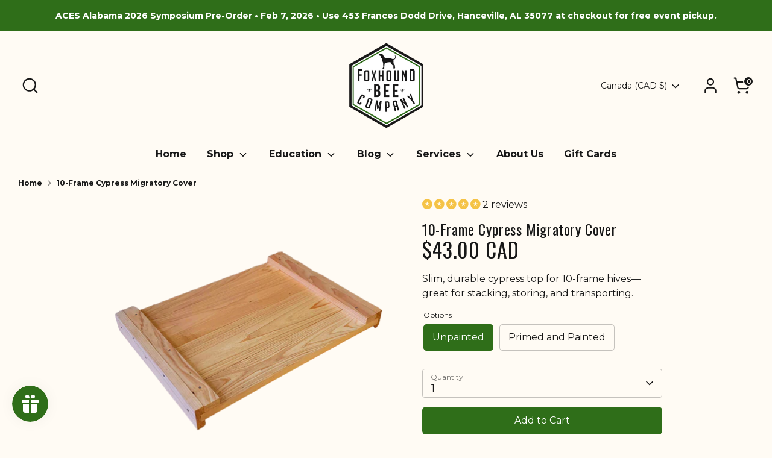

--- FILE ---
content_type: text/css;charset=UTF-8
request_url: https://cached.rebuyengine.com/api/v1/widgets/styles?id=176003&format=css&cache_key=1769040731
body_size: -506
content:
.powered-by-rebuy{display:none}#rebuy-widget-176003 .splide__arrow{display:none}

--- FILE ---
content_type: text/javascript; charset=utf-8
request_url: https://www.foxhoundbeecompany.com/en-ca/products/ventilated-beekeeping-gloves.js
body_size: 2246
content:
{"id":3659511103593,"title":"Sting Stopper Ventilated Goat Skin Beekeeping Gloves - Beekeeper White","handle":"ventilated-beekeeping-gloves","description":"\u003cmeta charset=\"utf-8\"\u003e\n\u003cp\u003e\u003cspan data-mce-fragment=\"1\"\u003eWhen it comes to beekeeping, you need gloves that protect you and are comfortable—cool under pressure and tough as nails. \u003c\/span\u003e\u003cspan data-mce-fragment=\"1\"\u003e These are no ordinary gloves; they're the VIP ticket to a sting-free beekeeping experience.\u003c\/span\u003e\u003c\/p\u003e\n\u003cp\u003e\u003cspan data-mce-fragment=\"1\"\u003eWith the hand wrapped blend of goat leather and a smartly designed vented system, these gloves are the bees knees. Why is ventilation a big deal, you ask? Imagine a desert road trip with no A\/C. Now, imagine that but with bees. Not fun, right? That's why we've designed these gloves with a quadruple-layer vented hand and a triple-layer sleeve. It's like having a personal A\/C system for each hand.\u003c\/span\u003e\u003c\/p\u003e\n\u003cp\u003e\u003cspan data-mce-fragment=\"1\"\u003ePulling these gloves on is easier than pulling off a dad joke. Thanks to shorter sleeves that don't bunch up, you'll slide into these gloves faster than your hives decide to swarm. It's the \"Goldilocks\" of sleeve lengths. Our favorite way of putting these on is first the gloves, then pulling the jacket over like a hoodie. They fit under the sleeves very nicely. \u003c\/span\u003e\u003c\/p\u003e\n\u003cp\u003e\u003cspan data-mce-fragment=\"1\"\u003eCuffs? Oh, we've got cuffs. Picture the Hulk holding onto a rollercoaster—that's how strong these elastic bands are. And for those of you who like options (we're looking at you, indecisive shoppers), we've added a wide velcro patch. It's like having a seatbelt and an airbag.\u003cbr\u003e\u003cbr\u003e\u003cmeta charset=\"utf-8\"\u003e\u003c\/span\u003e\u003c\/p\u003e\n\u003cp\u003e\u003cstrong\u003eSting Stopper™ Ventilated Beekeeping Gloves Features:\u003c\/strong\u003e\u003c\/p\u003e\n\u003cul data-mce-fragment=\"1\"\u003e\n\u003cli\u003e\n\u003cp\u003e\u003cstrong\u003eCool as a Cucumber\u003c\/strong\u003e: With a quadruple-layer vented hand and triple-layer sleeve, your hands will stay cool and comfortable. It's like having individual air conditioning units for each hand, but still protected from stings.\u003c\/p\u003e\n\u003c\/li\u003e\n\u003cli\u003e\n\u003cp\u003e \u003cstrong\u003eEasy On, Easy Off:\u003c\/strong\u003e\u003cspan\u003e \u003c\/span\u003eOur shorter sleeves ensure you can slip these gloves on faster than a bee buzzes. Perfect for tucking over or under your beekeeping suit or jacket without causing a \"sleeve traffic jam.\" You know what we mean.\u003c\/p\u003e\n\u003c\/li\u003e\n\u003cli\u003e\n\u003cp\u003e \u003cstrong\u003eCuff Love:\u003c\/strong\u003e\u003cspan\u003e \u003c\/span\u003eThese aren't just any elastic bands; they're the \"I've been lifting weights\" kind of elastic bands. And we added some extra-wide velcro for that double-locked security and you can adjust it the way you want it.\u003c\/p\u003e\n\u003c\/li\u003e\n\u003cli\u003e\n\u003cp\u003e \u003cstrong\u003eWashable\u003c\/strong\u003e: Machine washable, because beekeeping is dirty work and your gloves shouldn't be. A little re-oiling after washing, and they're back in action. Just don't dry them in the dryer, that's no good.\u003c\/p\u003e\n\u003c\/li\u003e\n\u003cli\u003e\n\u003cstrong\u003e﻿Finding the Right Fit: \u003c\/strong\u003e﻿Leather is naturally elastic and changes over time with use. When ordering and you find yourself between 2 sizes, order down and they will stretch to fit. \u003cbr\u003e\n\u003c\/li\u003e\n\u003c\/ul\u003e\n\u003cp\u003e \u003c\/p\u003e\n\u003cp\u003eSee more of our \u003ca href=\"https:\/\/www.foxhoundbeecompany.com\/collections\/beekeeping-gloves\" target=\"_blank\"\u003eBeekeeping Gloves\u003c\/a\u003e\u003c\/p\u003e\n\u003cp\u003e\u003cspan\u003eSee our entire collectio\u003c\/span\u003en of \u003ca href=\"https:\/\/www.foxhoundbeecompany.com\/collections\/protective-clothing\" target=\"_blank\"\u003eProtective Clothing\u003c\/a\u003e\u003c\/p\u003e","published_at":"2020-10-15T13:24:55-05:00","created_at":"2019-08-10T21:06:30-05:00","vendor":"Sting Stopper","type":"Protective Clothing","tags":["5 Must-Have Tools for Beginner Beekeepers","Amazon","Available For Event Pre Order","Beginner Beekeeper Starter Set","flow-tag-backfill","Gift","Glove","laborday","MCF","Moving Sale Staging","MovingSale","Out of Stock","Protective Clothing","Spring Collection","Sting Stopper"],"price":5000,"price_min":5000,"price_max":5000,"available":true,"price_varies":false,"compare_at_price":5000,"compare_at_price_min":5000,"compare_at_price_max":5000,"compare_at_price_varies":false,"variants":[{"id":32686361673833,"title":"Beekeeper White \/ XS","option1":"Beekeeper White","option2":"XS","option3":null,"sku":"Ventilated Gloves XS","requires_shipping":true,"taxable":true,"featured_image":null,"available":true,"name":"Sting Stopper Ventilated Goat Skin Beekeeping Gloves - Beekeeper White - Beekeeper White \/ XS","public_title":"Beekeeper White \/ XS","options":["Beekeeper White","XS"],"price":5000,"weight":142,"compare_at_price":5000,"inventory_management":"shopify","barcode":"5060890170530","quantity_rule":{"min":1,"max":null,"increment":1},"quantity_price_breaks":[],"requires_selling_plan":false,"selling_plan_allocations":[]},{"id":39320634130569,"title":"Beekeeper White \/ Small","option1":"Beekeeper White","option2":"Small","option3":null,"sku":"Ventilated Gloves S","requires_shipping":true,"taxable":true,"featured_image":null,"available":false,"name":"Sting Stopper Ventilated Goat Skin Beekeeping Gloves - Beekeeper White - Beekeeper White \/ Small","public_title":"Beekeeper White \/ Small","options":["Beekeeper White","Small"],"price":5000,"weight":142,"compare_at_price":5000,"inventory_management":"shopify","barcode":"5060890170547","quantity_rule":{"min":1,"max":null,"increment":1},"quantity_price_breaks":[],"requires_selling_plan":false,"selling_plan_allocations":[]},{"id":39320634163337,"title":"Beekeeper White \/ Medium","option1":"Beekeeper White","option2":"Medium","option3":null,"sku":"Ventilated Gloves M","requires_shipping":true,"taxable":true,"featured_image":null,"available":true,"name":"Sting Stopper Ventilated Goat Skin Beekeeping Gloves - Beekeeper White - Beekeeper White \/ Medium","public_title":"Beekeeper White \/ Medium","options":["Beekeeper White","Medium"],"price":5000,"weight":154,"compare_at_price":5000,"inventory_management":"shopify","barcode":"5060890170554","quantity_rule":{"min":1,"max":null,"increment":1},"quantity_price_breaks":[],"requires_selling_plan":false,"selling_plan_allocations":[]},{"id":39320634196105,"title":"Beekeeper White \/ Large","option1":"Beekeeper White","option2":"Large","option3":null,"sku":"Ventilated Gloves L","requires_shipping":true,"taxable":true,"featured_image":null,"available":true,"name":"Sting Stopper Ventilated Goat Skin Beekeeping Gloves - Beekeeper White - Beekeeper White \/ Large","public_title":"Beekeeper White \/ Large","options":["Beekeeper White","Large"],"price":5000,"weight":154,"compare_at_price":5000,"inventory_management":"shopify","barcode":"5060890170561","quantity_rule":{"min":1,"max":null,"increment":1},"quantity_price_breaks":[],"requires_selling_plan":false,"selling_plan_allocations":[]},{"id":39320634228873,"title":"Beekeeper White \/ XL","option1":"Beekeeper White","option2":"XL","option3":null,"sku":"Ventilated Gloves XL","requires_shipping":true,"taxable":true,"featured_image":null,"available":true,"name":"Sting Stopper Ventilated Goat Skin Beekeeping Gloves - Beekeeper White - Beekeeper White \/ XL","public_title":"Beekeeper White \/ XL","options":["Beekeeper White","XL"],"price":5000,"weight":154,"compare_at_price":5000,"inventory_management":"shopify","barcode":"5060890170578","quantity_rule":{"min":1,"max":null,"increment":1},"quantity_price_breaks":[],"requires_selling_plan":false,"selling_plan_allocations":[]},{"id":39320634261641,"title":"Beekeeper White \/ 2XL","option1":"Beekeeper White","option2":"2XL","option3":null,"sku":"Ventilated Gloves XXL","requires_shipping":true,"taxable":true,"featured_image":null,"available":true,"name":"Sting Stopper Ventilated Goat Skin Beekeeping Gloves - Beekeeper White - Beekeeper White \/ 2XL","public_title":"Beekeeper White \/ 2XL","options":["Beekeeper White","2XL"],"price":5000,"weight":154,"compare_at_price":5000,"inventory_management":"shopify","barcode":"5060890170585","quantity_rule":{"min":1,"max":null,"increment":1},"quantity_price_breaks":[],"requires_selling_plan":false,"selling_plan_allocations":[]},{"id":40006325272713,"title":"Beekeeper White \/ 3XL","option1":"Beekeeper White","option2":"3XL","option3":null,"sku":"Ventilated Gloves 3XL","requires_shipping":true,"taxable":true,"featured_image":null,"available":true,"name":"Sting Stopper Ventilated Goat Skin Beekeeping Gloves - Beekeeper White - Beekeeper White \/ 3XL","public_title":"Beekeeper White \/ 3XL","options":["Beekeeper White","3XL"],"price":5000,"weight":154,"compare_at_price":5000,"inventory_management":"shopify","barcode":"5060890170592","quantity_rule":{"min":1,"max":null,"increment":1},"quantity_price_breaks":[],"requires_selling_plan":false,"selling_plan_allocations":[]}],"images":["\/\/cdn.shopify.com\/s\/files\/1\/0262\/6374\/8713\/files\/Sting-Stopper-Ventilated-Goat-Skin-Beekeeping-Gloves-Beekeeper-White-Foxhound-Bee-Company.png?v=1701134855","\/\/cdn.shopify.com\/s\/files\/1\/0262\/6374\/8713\/files\/Sting-Stopper-Ventilated-Goat-Skin-Beekeeping-Gloves-Beekeeper-White-Foxhound-Bee-Company-3.png?v=1749742349","\/\/cdn.shopify.com\/s\/files\/1\/0262\/6374\/8713\/files\/Sting-Stopper-Ventilated-Goat-Skin-Beekeeping-Gloves-Beekeeper-White-Foxhound-Bee-Company-2.png?v=1749742349","\/\/cdn.shopify.com\/s\/files\/1\/0262\/6374\/8713\/files\/Sting-Stopper-Ventilated-Goat-Skin-Beekeeping-Gloves-Beekeeper-White-Foxhound-Bee-Company-4.png?v=1701134884","\/\/cdn.shopify.com\/s\/files\/1\/0262\/6374\/8713\/files\/Sting-Stopper-Ventilated-Goat-Skin-Beekeeping-Gloves-Beekeeper-White-Foxhound-Bee-Company-5.png?v=1701134893","\/\/cdn.shopify.com\/s\/files\/1\/0262\/6374\/8713\/files\/Sting-Stopper-Ventilated-Goat-Skin-Beekeeping-Gloves-Beekeeper-White-Foxhound-Bee-Company-6.png?v=1701134903","\/\/cdn.shopify.com\/s\/files\/1\/0262\/6374\/8713\/files\/Sting-Stopper-Ventilated-Goat-Skin-Beekeeping-Gloves-Beekeeper-White-Foxhound-Bee-Company-7.png?v=1701134914"],"featured_image":"\/\/cdn.shopify.com\/s\/files\/1\/0262\/6374\/8713\/files\/Sting-Stopper-Ventilated-Goat-Skin-Beekeeping-Gloves-Beekeeper-White-Foxhound-Bee-Company.png?v=1701134855","options":[{"name":"Color","position":1,"values":["Beekeeper White"]},{"name":"Size","position":2,"values":["XS","Small","Medium","Large","XL","2XL","3XL"]}],"url":"\/en-ca\/products\/ventilated-beekeeping-gloves","media":[{"alt":"Sting Stopper Ventilated Goat Skin Beekeeping Gloves - Beekeeper White-Foxhound Bee Company","id":24181982658697,"position":1,"preview_image":{"aspect_ratio":1.0,"height":3000,"width":3000,"src":"https:\/\/cdn.shopify.com\/s\/files\/1\/0262\/6374\/8713\/files\/Sting-Stopper-Ventilated-Goat-Skin-Beekeeping-Gloves-Beekeeper-White-Foxhound-Bee-Company.png?v=1701134855"},"aspect_ratio":1.0,"height":3000,"media_type":"image","src":"https:\/\/cdn.shopify.com\/s\/files\/1\/0262\/6374\/8713\/files\/Sting-Stopper-Ventilated-Goat-Skin-Beekeeping-Gloves-Beekeeper-White-Foxhound-Bee-Company.png?v=1701134855","width":3000},{"alt":"Sting Stopper Ventilated Goat Skin Beekeeping Gloves - Beekeeper White-Foxhound Bee Company","id":24181983641737,"position":2,"preview_image":{"aspect_ratio":1.0,"height":3000,"width":3000,"src":"https:\/\/cdn.shopify.com\/s\/files\/1\/0262\/6374\/8713\/files\/Sting-Stopper-Ventilated-Goat-Skin-Beekeeping-Gloves-Beekeeper-White-Foxhound-Bee-Company-3.png?v=1749742349"},"aspect_ratio":1.0,"height":3000,"media_type":"image","src":"https:\/\/cdn.shopify.com\/s\/files\/1\/0262\/6374\/8713\/files\/Sting-Stopper-Ventilated-Goat-Skin-Beekeeping-Gloves-Beekeeper-White-Foxhound-Bee-Company-3.png?v=1749742349","width":3000},{"alt":"Sting Stopper Ventilated Goat Skin Beekeeping Gloves - Beekeeper White-Foxhound Bee Company","id":24181983608969,"position":3,"preview_image":{"aspect_ratio":1.0,"height":3000,"width":3000,"src":"https:\/\/cdn.shopify.com\/s\/files\/1\/0262\/6374\/8713\/files\/Sting-Stopper-Ventilated-Goat-Skin-Beekeeping-Gloves-Beekeeper-White-Foxhound-Bee-Company-2.png?v=1749742349"},"aspect_ratio":1.0,"height":3000,"media_type":"image","src":"https:\/\/cdn.shopify.com\/s\/files\/1\/0262\/6374\/8713\/files\/Sting-Stopper-Ventilated-Goat-Skin-Beekeeping-Gloves-Beekeeper-White-Foxhound-Bee-Company-2.png?v=1749742349","width":3000},{"alt":"Sting Stopper Ventilated Goat Skin Beekeeping Gloves - Beekeeper White-Foxhound Bee Company","id":24181984460937,"position":4,"preview_image":{"aspect_ratio":1.0,"height":3000,"width":3000,"src":"https:\/\/cdn.shopify.com\/s\/files\/1\/0262\/6374\/8713\/files\/Sting-Stopper-Ventilated-Goat-Skin-Beekeeping-Gloves-Beekeeper-White-Foxhound-Bee-Company-4.png?v=1701134884"},"aspect_ratio":1.0,"height":3000,"media_type":"image","src":"https:\/\/cdn.shopify.com\/s\/files\/1\/0262\/6374\/8713\/files\/Sting-Stopper-Ventilated-Goat-Skin-Beekeeping-Gloves-Beekeeper-White-Foxhound-Bee-Company-4.png?v=1701134884","width":3000},{"alt":"Sting Stopper Ventilated Goat Skin Beekeeping Gloves - Beekeeper White-Foxhound Bee Company","id":24181984821385,"position":5,"preview_image":{"aspect_ratio":1.0,"height":3000,"width":3000,"src":"https:\/\/cdn.shopify.com\/s\/files\/1\/0262\/6374\/8713\/files\/Sting-Stopper-Ventilated-Goat-Skin-Beekeeping-Gloves-Beekeeper-White-Foxhound-Bee-Company-5.png?v=1701134893"},"aspect_ratio":1.0,"height":3000,"media_type":"image","src":"https:\/\/cdn.shopify.com\/s\/files\/1\/0262\/6374\/8713\/files\/Sting-Stopper-Ventilated-Goat-Skin-Beekeeping-Gloves-Beekeeper-White-Foxhound-Bee-Company-5.png?v=1701134893","width":3000},{"alt":"Sting Stopper Ventilated Goat Skin Beekeeping Gloves - Beekeeper White-Foxhound Bee Company","id":24181985443977,"position":6,"preview_image":{"aspect_ratio":1.0,"height":3000,"width":3000,"src":"https:\/\/cdn.shopify.com\/s\/files\/1\/0262\/6374\/8713\/files\/Sting-Stopper-Ventilated-Goat-Skin-Beekeeping-Gloves-Beekeeper-White-Foxhound-Bee-Company-6.png?v=1701134903"},"aspect_ratio":1.0,"height":3000,"media_type":"image","src":"https:\/\/cdn.shopify.com\/s\/files\/1\/0262\/6374\/8713\/files\/Sting-Stopper-Ventilated-Goat-Skin-Beekeeping-Gloves-Beekeeper-White-Foxhound-Bee-Company-6.png?v=1701134903","width":3000},{"alt":"Sting Stopper Ventilated Goat Skin Beekeeping Gloves - Beekeeper White-Foxhound Bee Company","id":24181985476745,"position":7,"preview_image":{"aspect_ratio":1.0,"height":3000,"width":3000,"src":"https:\/\/cdn.shopify.com\/s\/files\/1\/0262\/6374\/8713\/files\/Sting-Stopper-Ventilated-Goat-Skin-Beekeeping-Gloves-Beekeeper-White-Foxhound-Bee-Company-7.png?v=1701134914"},"aspect_ratio":1.0,"height":3000,"media_type":"image","src":"https:\/\/cdn.shopify.com\/s\/files\/1\/0262\/6374\/8713\/files\/Sting-Stopper-Ventilated-Goat-Skin-Beekeeping-Gloves-Beekeeper-White-Foxhound-Bee-Company-7.png?v=1701134914","width":3000}],"requires_selling_plan":false,"selling_plan_groups":[]}

--- FILE ---
content_type: text/javascript; charset=utf-8
request_url: https://www.foxhoundbeecompany.com/en-ca/products/cypress-migratory-cover.js
body_size: 1304
content:
{"id":3659510186089,"title":"10-Frame Cypress Migratory Cover","handle":"cypress-migratory-cover","description":"\u003cp\u003eThe 10- Frame Cypress Migratory cover is a substitute for a \u003ca href=\"https:\/\/www.foxhoundbeecompany.com\/products\/cypress-metal-capped-telescoping-cover\" target=\"_blank\"\u003e10- Frame Telescoping cover\u003c\/a\u003e and serves as the roof of a hive. \u003cstrong\u003eIt is a simple design that provides basic protection from the weather for the colony.\u003c\/strong\u003e It is common with commercial beekeepers because of its affordability and because it makes transporting hives easier.\u003c\/p\u003e\n\u003cp\u003e\u003cspan\u003e\u003cstrong\u003eThe migratory cover is popular with beekeepers\u003c\/strong\u003e who \u003c\/span\u003e\u003cspan\u003ewant a cheaper alternative to the telescoping cover to reduce the price of the hive. However, The migratory covers are not as popular with backyard beekeepers because the telescoping cover does a better job of protecting the hive from rain and snow. And backyard beekeepers do not need to move their hives often. \u003c\/span\u003e\u003c\/p\u003e\n\u003cp\u003e\u003cspan\u003eNo need to worry about assembling them because our covers are sold fully assembled with glue, staples, and nails. If you'd like for your cover to be painted, we will coat it with primer and high-quality exterior white paint. \u003c\/span\u003e\u003c\/p\u003e\n\u003cp\u003e\u003cspan\u003eOur cypress migratory covers, just like with all our other equipment, are made with long-last cypress wood. \u003c\/span\u003e\u003cstrong\u003eIt's naturally rot-resistant and will protect your colony much longer than pine wood.\u003c\/strong\u003e\u003cspan\u003e \u003c\/span\u003e\u003c\/p\u003e\n\u003cp\u003eSee our other \u003ca href=\"https:\/\/www.foxhoundbeecompany.com\/collections\/10-frame-hive-parts\" target=\"_blank\"\u003e10 Frame Hive Parts\u003c\/a\u003e. \u003c\/p\u003e\n\u003cp\u003e\u003cspan\u003eRead the \u003c\/span\u003e\u003ca href=\"https:\/\/blog.foxhoundbeecompany.com\/parts-of-a-beehive-the-basic-components\/\"\u003eBeehive Basic Components\u003c\/a\u003e\u003cspan\u003e on our blog.\u003c\/span\u003e\u003c\/p\u003e","published_at":"2020-11-01T19:37:12-06:00","created_at":"2019-08-10T21:06:04-05:00","vendor":"Mast","type":"10 Frame Woodenware","tags":["10 frame hive parts","Available For Event Pre Order","flow-tag-backfill","laborday","Moving Sale Staging","MovingSale","Out of Stock"],"price":4300,"price_min":4300,"price_max":5600,"available":true,"price_varies":true,"compare_at_price":null,"compare_at_price_min":0,"compare_at_price_max":0,"compare_at_price_varies":false,"variants":[{"id":40979726139529,"title":"Unpainted","option1":"Unpainted","option2":null,"option3":null,"sku":"MIG 10","requires_shipping":true,"taxable":true,"featured_image":{"id":32715476435081,"product_id":3659510186089,"position":1,"created_at":"2024-05-07T20:26:35-05:00","updated_at":"2024-05-07T20:26:35-05:00","alt":"10-Frame Cypress Migratory Cover-Woodenware and Kits-Unpainted-Foxhound Bee Company","width":1250,"height":1250,"src":"https:\/\/cdn.shopify.com\/s\/files\/1\/0262\/6374\/8713\/files\/10-Frame-Cypress-Migratory-Cover-Unpainted-Foxhound-Bee-Company.png?v=1715131595","variant_ids":[40979726139529]},"available":true,"name":"10-Frame Cypress Migratory Cover - Unpainted","public_title":"Unpainted","options":["Unpainted"],"price":4300,"weight":2336,"compare_at_price":null,"inventory_management":"shopify","barcode":"757154479229","featured_media":{"alt":"10-Frame Cypress Migratory Cover-Woodenware and Kits-Unpainted-Foxhound Bee Company","id":25224143175817,"position":1,"preview_image":{"aspect_ratio":1.0,"height":1250,"width":1250,"src":"https:\/\/cdn.shopify.com\/s\/files\/1\/0262\/6374\/8713\/files\/10-Frame-Cypress-Migratory-Cover-Unpainted-Foxhound-Bee-Company.png?v=1715131595"}},"quantity_rule":{"min":1,"max":null,"increment":1},"quantity_price_breaks":[],"requires_selling_plan":false,"selling_plan_allocations":[]},{"id":40979734659209,"title":"Primed and Painted","option1":"Primed and Painted","option2":null,"option3":null,"sku":"MIG 10 P","requires_shipping":true,"taxable":true,"featured_image":{"id":34232606261385,"product_id":3659510186089,"position":6,"created_at":"2024-12-02T08:53:47-06:00","updated_at":"2024-12-02T08:53:48-06:00","alt":null,"width":2000,"height":2000,"src":"https:\/\/cdn.shopify.com\/s\/files\/1\/0262\/6374\/8713\/files\/10-Frame_Cypress_Migratory_Cover_6.png?v=1733151228","variant_ids":[40979734659209]},"available":true,"name":"10-Frame Cypress Migratory Cover - Primed and Painted","public_title":"Primed and Painted","options":["Primed and Painted"],"price":5600,"weight":2336,"compare_at_price":null,"inventory_management":"shopify","barcode":"757154479229","featured_media":{"alt":null,"id":26456785977481,"position":6,"preview_image":{"aspect_ratio":1.0,"height":2000,"width":2000,"src":"https:\/\/cdn.shopify.com\/s\/files\/1\/0262\/6374\/8713\/files\/10-Frame_Cypress_Migratory_Cover_6.png?v=1733151228"}},"quantity_rule":{"min":1,"max":null,"increment":1},"quantity_price_breaks":[],"requires_selling_plan":false,"selling_plan_allocations":[]}],"images":["\/\/cdn.shopify.com\/s\/files\/1\/0262\/6374\/8713\/files\/10-Frame-Cypress-Migratory-Cover-Unpainted-Foxhound-Bee-Company.png?v=1715131595","\/\/cdn.shopify.com\/s\/files\/1\/0262\/6374\/8713\/files\/10-Frame_Cypress_Migratory_Cover_2.png?v=1733151242","\/\/cdn.shopify.com\/s\/files\/1\/0262\/6374\/8713\/files\/10-Frame_Cypress_Migratory_Cover_3.png?v=1733151228","\/\/cdn.shopify.com\/s\/files\/1\/0262\/6374\/8713\/files\/10-Frame_Cypress_Migratory_Cover_4.png?v=1733151229","\/\/cdn.shopify.com\/s\/files\/1\/0262\/6374\/8713\/files\/10-Frame_Cypress_Migratory_Cover_5.png?v=1733151230","\/\/cdn.shopify.com\/s\/files\/1\/0262\/6374\/8713\/files\/10-Frame_Cypress_Migratory_Cover_6.png?v=1733151228"],"featured_image":"\/\/cdn.shopify.com\/s\/files\/1\/0262\/6374\/8713\/files\/10-Frame-Cypress-Migratory-Cover-Unpainted-Foxhound-Bee-Company.png?v=1715131595","options":[{"name":"Options","position":1,"values":["Unpainted","Primed and Painted"]}],"url":"\/en-ca\/products\/cypress-migratory-cover","media":[{"alt":"10-Frame Cypress Migratory Cover-Woodenware and Kits-Unpainted-Foxhound Bee Company","id":25224143175817,"position":1,"preview_image":{"aspect_ratio":1.0,"height":1250,"width":1250,"src":"https:\/\/cdn.shopify.com\/s\/files\/1\/0262\/6374\/8713\/files\/10-Frame-Cypress-Migratory-Cover-Unpainted-Foxhound-Bee-Company.png?v=1715131595"},"aspect_ratio":1.0,"height":1250,"media_type":"image","src":"https:\/\/cdn.shopify.com\/s\/files\/1\/0262\/6374\/8713\/files\/10-Frame-Cypress-Migratory-Cover-Unpainted-Foxhound-Bee-Company.png?v=1715131595","width":1250},{"alt":null,"id":26456786501769,"position":2,"preview_image":{"aspect_ratio":1.0,"height":2000,"width":2000,"src":"https:\/\/cdn.shopify.com\/s\/files\/1\/0262\/6374\/8713\/files\/10-Frame_Cypress_Migratory_Cover_2.png?v=1733151242"},"aspect_ratio":1.0,"height":2000,"media_type":"image","src":"https:\/\/cdn.shopify.com\/s\/files\/1\/0262\/6374\/8713\/files\/10-Frame_Cypress_Migratory_Cover_2.png?v=1733151242","width":2000},{"alt":null,"id":26456786043017,"position":3,"preview_image":{"aspect_ratio":1.0,"height":2000,"width":2000,"src":"https:\/\/cdn.shopify.com\/s\/files\/1\/0262\/6374\/8713\/files\/10-Frame_Cypress_Migratory_Cover_3.png?v=1733151228"},"aspect_ratio":1.0,"height":2000,"media_type":"image","src":"https:\/\/cdn.shopify.com\/s\/files\/1\/0262\/6374\/8713\/files\/10-Frame_Cypress_Migratory_Cover_3.png?v=1733151228","width":2000},{"alt":null,"id":26456786108553,"position":4,"preview_image":{"aspect_ratio":1.0,"height":2000,"width":2000,"src":"https:\/\/cdn.shopify.com\/s\/files\/1\/0262\/6374\/8713\/files\/10-Frame_Cypress_Migratory_Cover_4.png?v=1733151229"},"aspect_ratio":1.0,"height":2000,"media_type":"image","src":"https:\/\/cdn.shopify.com\/s\/files\/1\/0262\/6374\/8713\/files\/10-Frame_Cypress_Migratory_Cover_4.png?v=1733151229","width":2000},{"alt":null,"id":26456786141321,"position":5,"preview_image":{"aspect_ratio":1.0,"height":2000,"width":2000,"src":"https:\/\/cdn.shopify.com\/s\/files\/1\/0262\/6374\/8713\/files\/10-Frame_Cypress_Migratory_Cover_5.png?v=1733151230"},"aspect_ratio":1.0,"height":2000,"media_type":"image","src":"https:\/\/cdn.shopify.com\/s\/files\/1\/0262\/6374\/8713\/files\/10-Frame_Cypress_Migratory_Cover_5.png?v=1733151230","width":2000},{"alt":null,"id":26456785977481,"position":6,"preview_image":{"aspect_ratio":1.0,"height":2000,"width":2000,"src":"https:\/\/cdn.shopify.com\/s\/files\/1\/0262\/6374\/8713\/files\/10-Frame_Cypress_Migratory_Cover_6.png?v=1733151228"},"aspect_ratio":1.0,"height":2000,"media_type":"image","src":"https:\/\/cdn.shopify.com\/s\/files\/1\/0262\/6374\/8713\/files\/10-Frame_Cypress_Migratory_Cover_6.png?v=1733151228","width":2000}],"requires_selling_plan":false,"selling_plan_groups":[]}

--- FILE ---
content_type: text/javascript; charset=utf-8
request_url: https://www.foxhoundbeecompany.com/en-ca/products/cypress-migratory-cover.js
body_size: 1810
content:
{"id":3659510186089,"title":"10-Frame Cypress Migratory Cover","handle":"cypress-migratory-cover","description":"\u003cp\u003eThe 10- Frame Cypress Migratory cover is a substitute for a \u003ca href=\"https:\/\/www.foxhoundbeecompany.com\/products\/cypress-metal-capped-telescoping-cover\" target=\"_blank\"\u003e10- Frame Telescoping cover\u003c\/a\u003e and serves as the roof of a hive. \u003cstrong\u003eIt is a simple design that provides basic protection from the weather for the colony.\u003c\/strong\u003e It is common with commercial beekeepers because of its affordability and because it makes transporting hives easier.\u003c\/p\u003e\n\u003cp\u003e\u003cspan\u003e\u003cstrong\u003eThe migratory cover is popular with beekeepers\u003c\/strong\u003e who \u003c\/span\u003e\u003cspan\u003ewant a cheaper alternative to the telescoping cover to reduce the price of the hive. However, The migratory covers are not as popular with backyard beekeepers because the telescoping cover does a better job of protecting the hive from rain and snow. And backyard beekeepers do not need to move their hives often. \u003c\/span\u003e\u003c\/p\u003e\n\u003cp\u003e\u003cspan\u003eNo need to worry about assembling them because our covers are sold fully assembled with glue, staples, and nails. If you'd like for your cover to be painted, we will coat it with primer and high-quality exterior white paint. \u003c\/span\u003e\u003c\/p\u003e\n\u003cp\u003e\u003cspan\u003eOur cypress migratory covers, just like with all our other equipment, are made with long-last cypress wood. \u003c\/span\u003e\u003cstrong\u003eIt's naturally rot-resistant and will protect your colony much longer than pine wood.\u003c\/strong\u003e\u003cspan\u003e \u003c\/span\u003e\u003c\/p\u003e\n\u003cp\u003eSee our other \u003ca href=\"https:\/\/www.foxhoundbeecompany.com\/collections\/10-frame-hive-parts\" target=\"_blank\"\u003e10 Frame Hive Parts\u003c\/a\u003e. \u003c\/p\u003e\n\u003cp\u003e\u003cspan\u003eRead the \u003c\/span\u003e\u003ca href=\"https:\/\/blog.foxhoundbeecompany.com\/parts-of-a-beehive-the-basic-components\/\"\u003eBeehive Basic Components\u003c\/a\u003e\u003cspan\u003e on our blog.\u003c\/span\u003e\u003c\/p\u003e","published_at":"2020-11-01T19:37:12-06:00","created_at":"2019-08-10T21:06:04-05:00","vendor":"Mast","type":"10 Frame Woodenware","tags":["10 frame hive parts","Available For Event Pre Order","flow-tag-backfill","laborday","Moving Sale Staging","MovingSale","Out of Stock"],"price":4300,"price_min":4300,"price_max":5600,"available":true,"price_varies":true,"compare_at_price":null,"compare_at_price_min":0,"compare_at_price_max":0,"compare_at_price_varies":false,"variants":[{"id":40979726139529,"title":"Unpainted","option1":"Unpainted","option2":null,"option3":null,"sku":"MIG 10","requires_shipping":true,"taxable":true,"featured_image":{"id":32715476435081,"product_id":3659510186089,"position":1,"created_at":"2024-05-07T20:26:35-05:00","updated_at":"2024-05-07T20:26:35-05:00","alt":"10-Frame Cypress Migratory Cover-Woodenware and Kits-Unpainted-Foxhound Bee Company","width":1250,"height":1250,"src":"https:\/\/cdn.shopify.com\/s\/files\/1\/0262\/6374\/8713\/files\/10-Frame-Cypress-Migratory-Cover-Unpainted-Foxhound-Bee-Company.png?v=1715131595","variant_ids":[40979726139529]},"available":true,"name":"10-Frame Cypress Migratory Cover - Unpainted","public_title":"Unpainted","options":["Unpainted"],"price":4300,"weight":2336,"compare_at_price":null,"inventory_management":"shopify","barcode":"757154479229","featured_media":{"alt":"10-Frame Cypress Migratory Cover-Woodenware and Kits-Unpainted-Foxhound Bee Company","id":25224143175817,"position":1,"preview_image":{"aspect_ratio":1.0,"height":1250,"width":1250,"src":"https:\/\/cdn.shopify.com\/s\/files\/1\/0262\/6374\/8713\/files\/10-Frame-Cypress-Migratory-Cover-Unpainted-Foxhound-Bee-Company.png?v=1715131595"}},"quantity_rule":{"min":1,"max":null,"increment":1},"quantity_price_breaks":[],"requires_selling_plan":false,"selling_plan_allocations":[]},{"id":40979734659209,"title":"Primed and Painted","option1":"Primed and Painted","option2":null,"option3":null,"sku":"MIG 10 P","requires_shipping":true,"taxable":true,"featured_image":{"id":34232606261385,"product_id":3659510186089,"position":6,"created_at":"2024-12-02T08:53:47-06:00","updated_at":"2024-12-02T08:53:48-06:00","alt":null,"width":2000,"height":2000,"src":"https:\/\/cdn.shopify.com\/s\/files\/1\/0262\/6374\/8713\/files\/10-Frame_Cypress_Migratory_Cover_6.png?v=1733151228","variant_ids":[40979734659209]},"available":true,"name":"10-Frame Cypress Migratory Cover - Primed and Painted","public_title":"Primed and Painted","options":["Primed and Painted"],"price":5600,"weight":2336,"compare_at_price":null,"inventory_management":"shopify","barcode":"757154479229","featured_media":{"alt":null,"id":26456785977481,"position":6,"preview_image":{"aspect_ratio":1.0,"height":2000,"width":2000,"src":"https:\/\/cdn.shopify.com\/s\/files\/1\/0262\/6374\/8713\/files\/10-Frame_Cypress_Migratory_Cover_6.png?v=1733151228"}},"quantity_rule":{"min":1,"max":null,"increment":1},"quantity_price_breaks":[],"requires_selling_plan":false,"selling_plan_allocations":[]}],"images":["\/\/cdn.shopify.com\/s\/files\/1\/0262\/6374\/8713\/files\/10-Frame-Cypress-Migratory-Cover-Unpainted-Foxhound-Bee-Company.png?v=1715131595","\/\/cdn.shopify.com\/s\/files\/1\/0262\/6374\/8713\/files\/10-Frame_Cypress_Migratory_Cover_2.png?v=1733151242","\/\/cdn.shopify.com\/s\/files\/1\/0262\/6374\/8713\/files\/10-Frame_Cypress_Migratory_Cover_3.png?v=1733151228","\/\/cdn.shopify.com\/s\/files\/1\/0262\/6374\/8713\/files\/10-Frame_Cypress_Migratory_Cover_4.png?v=1733151229","\/\/cdn.shopify.com\/s\/files\/1\/0262\/6374\/8713\/files\/10-Frame_Cypress_Migratory_Cover_5.png?v=1733151230","\/\/cdn.shopify.com\/s\/files\/1\/0262\/6374\/8713\/files\/10-Frame_Cypress_Migratory_Cover_6.png?v=1733151228"],"featured_image":"\/\/cdn.shopify.com\/s\/files\/1\/0262\/6374\/8713\/files\/10-Frame-Cypress-Migratory-Cover-Unpainted-Foxhound-Bee-Company.png?v=1715131595","options":[{"name":"Options","position":1,"values":["Unpainted","Primed and Painted"]}],"url":"\/en-ca\/products\/cypress-migratory-cover","media":[{"alt":"10-Frame Cypress Migratory Cover-Woodenware and Kits-Unpainted-Foxhound Bee Company","id":25224143175817,"position":1,"preview_image":{"aspect_ratio":1.0,"height":1250,"width":1250,"src":"https:\/\/cdn.shopify.com\/s\/files\/1\/0262\/6374\/8713\/files\/10-Frame-Cypress-Migratory-Cover-Unpainted-Foxhound-Bee-Company.png?v=1715131595"},"aspect_ratio":1.0,"height":1250,"media_type":"image","src":"https:\/\/cdn.shopify.com\/s\/files\/1\/0262\/6374\/8713\/files\/10-Frame-Cypress-Migratory-Cover-Unpainted-Foxhound-Bee-Company.png?v=1715131595","width":1250},{"alt":null,"id":26456786501769,"position":2,"preview_image":{"aspect_ratio":1.0,"height":2000,"width":2000,"src":"https:\/\/cdn.shopify.com\/s\/files\/1\/0262\/6374\/8713\/files\/10-Frame_Cypress_Migratory_Cover_2.png?v=1733151242"},"aspect_ratio":1.0,"height":2000,"media_type":"image","src":"https:\/\/cdn.shopify.com\/s\/files\/1\/0262\/6374\/8713\/files\/10-Frame_Cypress_Migratory_Cover_2.png?v=1733151242","width":2000},{"alt":null,"id":26456786043017,"position":3,"preview_image":{"aspect_ratio":1.0,"height":2000,"width":2000,"src":"https:\/\/cdn.shopify.com\/s\/files\/1\/0262\/6374\/8713\/files\/10-Frame_Cypress_Migratory_Cover_3.png?v=1733151228"},"aspect_ratio":1.0,"height":2000,"media_type":"image","src":"https:\/\/cdn.shopify.com\/s\/files\/1\/0262\/6374\/8713\/files\/10-Frame_Cypress_Migratory_Cover_3.png?v=1733151228","width":2000},{"alt":null,"id":26456786108553,"position":4,"preview_image":{"aspect_ratio":1.0,"height":2000,"width":2000,"src":"https:\/\/cdn.shopify.com\/s\/files\/1\/0262\/6374\/8713\/files\/10-Frame_Cypress_Migratory_Cover_4.png?v=1733151229"},"aspect_ratio":1.0,"height":2000,"media_type":"image","src":"https:\/\/cdn.shopify.com\/s\/files\/1\/0262\/6374\/8713\/files\/10-Frame_Cypress_Migratory_Cover_4.png?v=1733151229","width":2000},{"alt":null,"id":26456786141321,"position":5,"preview_image":{"aspect_ratio":1.0,"height":2000,"width":2000,"src":"https:\/\/cdn.shopify.com\/s\/files\/1\/0262\/6374\/8713\/files\/10-Frame_Cypress_Migratory_Cover_5.png?v=1733151230"},"aspect_ratio":1.0,"height":2000,"media_type":"image","src":"https:\/\/cdn.shopify.com\/s\/files\/1\/0262\/6374\/8713\/files\/10-Frame_Cypress_Migratory_Cover_5.png?v=1733151230","width":2000},{"alt":null,"id":26456785977481,"position":6,"preview_image":{"aspect_ratio":1.0,"height":2000,"width":2000,"src":"https:\/\/cdn.shopify.com\/s\/files\/1\/0262\/6374\/8713\/files\/10-Frame_Cypress_Migratory_Cover_6.png?v=1733151228"},"aspect_ratio":1.0,"height":2000,"media_type":"image","src":"https:\/\/cdn.shopify.com\/s\/files\/1\/0262\/6374\/8713\/files\/10-Frame_Cypress_Migratory_Cover_6.png?v=1733151228","width":2000}],"requires_selling_plan":false,"selling_plan_groups":[]}

--- FILE ---
content_type: text/javascript; charset=utf-8
request_url: https://www.foxhoundbeecompany.com/en-ca/products/complete-painted-deep-box-with-frames-and-foundation.js
body_size: 2587
content:
{"id":3659510349929,"title":"10-Frame Complete, Deep 9 5\/8-inch Box with Frames and Foundation","handle":"complete-painted-deep-box-with-frames-and-foundation","description":"\u003cp\u003e\u003cspan data-mce-fragment=\"1\"\u003eThe \u003c\/span\u003e\u003ca href=\"https:\/\/www.foxhoundbeecompany.com\/collections\/boxes-with-frames\/products\/completed-painted-deep-box-with-frames-and-foundation\" rel=\"noopener noreferrer\" target=\"_blank\"\u003edeep box\u003c\/a\u003e\u003cspan data-mce-fragment=\"1\"\u003e is almost strictly used as a place for the queen to lay eggs, also called a brood box, brooder, or hive body. When full of bees and honey, these boxes can weigh over 75 lbs which is why they are typically used in the bottom of the hive where they will not be moved much.\u003c\/span\u003e\u003c\/p\u003e\n\u003cp\u003e\u003cspan data-mce-fragment=\"1\"\u003eThis \u003c\/span\u003e\u003ca href=\"https:\/\/blog.foxhoundbeecompany.com\/cypress-vs-pine-for-beehives\/\" rel=\"noopener noreferrer\" target=\"_blank\"\u003ecypress\u003c\/a\u003e\u003cspan data-mce-fragment=\"1\"\u003e Langstroth hive is a complete kit with the woodenware needed to start your first beehive. \u003c\/span\u003e\u003c\/p\u003e\n\u003cp\u003e\u003cstrong\u003eThe beekeeping supplies in this kit include:\u003c\/strong\u003e\u003c\/p\u003e\n\u003cul\u003e\n\u003cli\u003e\u003ca href=\"https:\/\/www.foxhoundbeecompany.com\/collections\/10-frame-hive-parts\/products\/cypress-deep-9-58-inch-brood-box\" rel=\"noopener noreferrer\" target=\"_blank\"\u003e﻿1-10 Frame Deep Box\u003c\/a\u003e\u003c\/li\u003e\n\u003cli\u003e\u003ca href=\"https:\/\/www.foxhoundbeecompany.com\/collections\/plastic-foundation-frames-and-assembly-tools\/products\/deep-9-18-inch-langsroth-frame\" rel=\"noopener noreferrer\" target=\"_blank\"\u003e10 Deep Frames\u003c\/a\u003e\u003c\/li\u003e\n\u003cli\u003e\u003ca href=\"https:\/\/www.foxhoundbeecompany.com\/collections\/plastic-foundation-frames-and-assembly-tools\/products\/deep-black-plastic-foundation-with-double-beeswax\" rel=\"noopener noreferrer\" target=\"_blank\"\u003e10 deep sheets of double wax foundation\u003c\/a\u003e\u003c\/li\u003e\n\u003c\/ul\u003e\n\u003cp\u003e\u003cspan data-mce-fragment=\"1\"\u003eYou can opt to purchase your \u003c\/span\u003e\u003ca href=\"https:\/\/www.foxhoundbeecompany.com\/collections\/hive-kits\" rel=\"noopener noreferrer\" target=\"_blank\"\u003ebeekeeper starter kit\u003c\/a\u003e\u003cspan data-mce-fragment=\"1\"\u003e unassembled, assembled, or painted. On all of our kits, the boxes and frames are the only parts that would need any assembling. \u003c\/span\u003e\u003cstrong\u003eWhen choosing the assembled option, we will assemble your boxes and frames\/foundations with staples and wood glue so you can be assured they will never fall apart.\u003c\/strong\u003e\u003cspan data-mce-fragment=\"1\"\u003e If choosing assembled and painted, we will assemble your equipment, coat it with a white primer, and finish with a layer of premium-quality, UV-resistant white paint on the outside of the equipment.\u003c\/span\u003e\u003c\/p\u003e\n\u003cp\u003e\u003cspan data-mce-fragment=\"1\"\u003eWe have set ourselves apart by supplying high-quality equipment to beekeepers and our kits are where we started doing this. \u003c\/span\u003e\u003cstrong\u003eThe wood we use is a durable, 7\/8-inch thick, smooth cypress board that is naturally rot-resistant and will last decades even without paint.\u003c\/strong\u003e\u003cspan data-mce-fragment=\"1\"\u003e Besides our cypress wood, we choose to use precision cut frames and foundation with double the beeswax on it as our competition, so you and your bees will be happy with our equipment.\u003c\/span\u003e\u003c\/p\u003e\n\u003cp\u003e\u003cspan data-mce-fragment=\"1\"\u003eIn 2015, we were tired and disappointed with using the standard thinly coated Mann-lake plastic foundation and others like it. The bees just would not build comb on it... So we changed to what the bees like more and found a supplier who would apply twice the beeswax on it. And our bees and our customers have never looked back. The additional coat of American beeswax makes a SIGNIFICANT difference to the bees (and the beekeepers). Our bees just love it!\u003c\/span\u003e\u003c\/p\u003e\n\u003cp\u003e\u003cspan data-mce-fragment=\"1\"\u003eSee our other \u003c\/span\u003e\u003ca href=\"https:\/\/www.foxhoundbeecompany.com\/collections\/boxes-with-frames\" rel=\"noopener noreferrer\" target=\"_blank\"\u003eCypress Boxes With Frames.\u003c\/a\u003e\u003c\/p\u003e","published_at":"2020-11-01T19:37:14-06:00","created_at":"2019-08-10T21:06:09-05:00","vendor":"Mast","type":"10 Frame Woodenware","tags":["Available For Event Pre Order","Boxes With Frames","flow-tag-backfill","laborday","Moving Sale Staging","MovingSale","Out of Stock"],"price":10000,"price_min":10000,"price_max":13500,"available":true,"price_varies":true,"compare_at_price":null,"compare_at_price_min":0,"compare_at_price_max":0,"compare_at_price_varies":false,"variants":[{"id":40979726434441,"title":"10-Frame Unassembled","option1":"10-Frame Unassembled","option2":null,"option3":null,"sku":"BOX FR D UNN 10","requires_shipping":true,"taxable":true,"featured_image":{"id":32447901040777,"product_id":3659510349929,"position":3,"created_at":"2024-04-11T20:28:27-05:00","updated_at":"2025-02-27T09:57:35-06:00","alt":"10-Frame Completed, Deep 9 5\/8-inch Box with Frames and Foundation-Foxhound Bee Company","width":1500,"height":1500,"src":"https:\/\/cdn.shopify.com\/s\/files\/1\/0262\/6374\/8713\/files\/10-Frame-Completed-Deep-9-58-inch-Box-with-Frames-and-Foundation-10-Frame-Unnasembled-Foxhound-Bee-Company-3.png?v=1740671855","variant_ids":[40979726434441]},"available":true,"name":"10-Frame Complete, Deep 9 5\/8-inch Box with Frames and Foundation - 10-Frame Unassembled","public_title":"10-Frame Unassembled","options":["10-Frame Unassembled"],"price":10000,"weight":7693,"compare_at_price":null,"inventory_management":"shopify","barcode":"757154479168","featured_media":{"alt":"10-Frame Completed, Deep 9 5\/8-inch Box with Frames and Foundation-Foxhound Bee Company","id":24929813856393,"position":4,"preview_image":{"aspect_ratio":1.0,"height":1500,"width":1500,"src":"https:\/\/cdn.shopify.com\/s\/files\/1\/0262\/6374\/8713\/files\/10-Frame-Completed-Deep-9-58-inch-Box-with-Frames-and-Foundation-10-Frame-Unnasembled-Foxhound-Bee-Company-3.png?v=1740671855"}},"quantity_rule":{"min":1,"max":null,"increment":1},"quantity_price_breaks":[],"requires_selling_plan":false,"selling_plan_allocations":[]},{"id":40979734790281,"title":"10-Frame Assembled","option1":"10-Frame Assembled","option2":null,"option3":null,"sku":"BOX FR D A 10","requires_shipping":true,"taxable":true,"featured_image":{"id":31642896269449,"product_id":3659510349929,"position":1,"created_at":"2023-11-01T20:37:41-05:00","updated_at":"2023-11-01T20:37:41-05:00","alt":"10-Frame Completed, Deep 9 5\/8-inch Box with Frames and Foundation-Woodenware and Kits-10-Frame Assembled-Foxhound Bee Company","width":2992,"height":2992,"src":"https:\/\/cdn.shopify.com\/s\/files\/1\/0262\/6374\/8713\/files\/10-Frame-Completed-Deep-9-58-inch-Box-with-Frames-and-Foundation-10-Frame-Assembled-Foxhound-Bee-Company.png?v=1698889061","variant_ids":[40979734790281]},"available":true,"name":"10-Frame Complete, Deep 9 5\/8-inch Box with Frames and Foundation - 10-Frame Assembled","public_title":"10-Frame Assembled","options":["10-Frame Assembled"],"price":12100,"weight":7693,"compare_at_price":null,"inventory_management":"shopify","barcode":"757154479168","featured_media":{"alt":"10-Frame Completed, Deep 9 5\/8-inch Box with Frames and Foundation-Woodenware and Kits-10-Frame Assembled-Foxhound Bee Company","id":24075794743433,"position":1,"preview_image":{"aspect_ratio":1.0,"height":2992,"width":2992,"src":"https:\/\/cdn.shopify.com\/s\/files\/1\/0262\/6374\/8713\/files\/10-Frame-Completed-Deep-9-58-inch-Box-with-Frames-and-Foundation-10-Frame-Assembled-Foxhound-Bee-Company.png?v=1698889061"}},"quantity_rule":{"min":1,"max":null,"increment":1},"quantity_price_breaks":[],"requires_selling_plan":false,"selling_plan_allocations":[]},{"id":40979734823049,"title":"10-Frame Assembled, Primed and Painted","option1":"10-Frame Assembled, Primed and Painted","option2":null,"option3":null,"sku":"BOX FR D AP 10","requires_shipping":true,"taxable":true,"featured_image":{"id":32447900385417,"product_id":3659510349929,"position":2,"created_at":"2024-04-11T20:28:16-05:00","updated_at":"2025-02-27T09:57:35-06:00","alt":"10-Frame Completed, Deep 9 5\/8-inch Box with Frames and Foundation-Woodenware and Kits-10-Frame Assembled, Primed and Painted-Foxhound Bee Company","width":2992,"height":2992,"src":"https:\/\/cdn.shopify.com\/s\/files\/1\/0262\/6374\/8713\/files\/10-Frame-Completed-Deep-9-58-inch-Box-with-Frames-and-Foundation-10-Frame-Assembled-Primed-and-Painted-Foxhound-Bee-Company-2.png?v=1740671855","variant_ids":[40979734823049]},"available":true,"name":"10-Frame Complete, Deep 9 5\/8-inch Box with Frames and Foundation - 10-Frame Assembled, Primed and Painted","public_title":"10-Frame Assembled, Primed and Painted","options":["10-Frame Assembled, Primed and Painted"],"price":13500,"weight":7711,"compare_at_price":null,"inventory_management":"shopify","barcode":"757154479168","featured_media":{"alt":"10-Frame Completed, Deep 9 5\/8-inch Box with Frames and Foundation-Woodenware and Kits-10-Frame Assembled, Primed and Painted-Foxhound Bee Company","id":24929813135497,"position":3,"preview_image":{"aspect_ratio":1.0,"height":2992,"width":2992,"src":"https:\/\/cdn.shopify.com\/s\/files\/1\/0262\/6374\/8713\/files\/10-Frame-Completed-Deep-9-58-inch-Box-with-Frames-and-Foundation-10-Frame-Assembled-Primed-and-Painted-Foxhound-Bee-Company-2.png?v=1740671855"}},"quantity_rule":{"min":1,"max":null,"increment":1},"quantity_price_breaks":[],"requires_selling_plan":false,"selling_plan_allocations":[]}],"images":["\/\/cdn.shopify.com\/s\/files\/1\/0262\/6374\/8713\/files\/10-Frame-Completed-Deep-9-58-inch-Box-with-Frames-and-Foundation-10-Frame-Assembled-Foxhound-Bee-Company.png?v=1698889061","\/\/cdn.shopify.com\/s\/files\/1\/0262\/6374\/8713\/files\/10-Frame-Completed-Deep-9-58-inch-Box-with-Frames-and-Foundation-10-Frame-Assembled-Primed-and-Painted-Foxhound-Bee-Company-2.png?v=1740671855","\/\/cdn.shopify.com\/s\/files\/1\/0262\/6374\/8713\/files\/10-Frame-Completed-Deep-9-58-inch-Box-with-Frames-and-Foundation-10-Frame-Unnasembled-Foxhound-Bee-Company-3.png?v=1740671855","\/\/cdn.shopify.com\/s\/files\/1\/0262\/6374\/8713\/files\/10-Frame-Completed-Deep-9-58-inch-Box-with-Frames-and-Foundation-Foxhound-Bee-Company-4.png?v=1740671855","\/\/cdn.shopify.com\/s\/files\/1\/0262\/6374\/8713\/files\/10-Frame-Completed-Deep-9-58-inch-Box-with-Frames-and-Foundation-Foxhound-Bee-Company-5.png?v=1740671855","\/\/cdn.shopify.com\/s\/files\/1\/0262\/6374\/8713\/files\/10-Frame-Completed-Deep-9-58-inch-Box-with-Frames-and-Foundation-Foxhound-Bee-Company-6.png?v=1740671855","\/\/cdn.shopify.com\/s\/files\/1\/0262\/6374\/8713\/files\/10-Frame-Completed-Deep-9-58-inch-Box-with-Frames-and-Foundation-Foxhound-Bee-Company-7.jpg?v=1740671855","\/\/cdn.shopify.com\/s\/files\/1\/0262\/6374\/8713\/files\/10-Frame-Completed-Deep-9-58-inch-Box-with-Frames-and-Foundation-Foxhound-Bee-Company-8_2c2ab266-ba46-4960-bcb8-e780941100e4.jpg?v=1740671855","\/\/cdn.shopify.com\/s\/files\/1\/0262\/6374\/8713\/files\/10-Frame-Completed-Deep-9-58-inch-Box-with-Frames-and-Foundation-Foxhound-Bee-Company-9.jpg?v=1740671855","\/\/cdn.shopify.com\/s\/files\/1\/0262\/6374\/8713\/files\/10-Frame-Completed-Deep-9-58-inch-Box-with-Frames-and-Foundation-Foxhound-Bee-Company-10.jpg?v=1740671855","\/\/cdn.shopify.com\/s\/files\/1\/0262\/6374\/8713\/files\/10-Frame-Completed-Deep-9-58-inch-Box-with-Frames-and-Foundation-Foxhound-Bee-Company-11.jpg?v=1740671855","\/\/cdn.shopify.com\/s\/files\/1\/0262\/6374\/8713\/files\/10-Frame-Completed-Deep-9-58-inch-Box-with-Frames-and-Foundation-Foxhound-Bee-Company-12.jpg?v=1740671855","\/\/cdn.shopify.com\/s\/files\/1\/0262\/6374\/8713\/files\/10-Frame-Completed-Deep-9-58-inch-Box-with-Frames-and-Foundation-Foxhound-Bee-Company-13.png?v=1740671855","\/\/cdn.shopify.com\/s\/files\/1\/0262\/6374\/8713\/files\/10-Frame-Completed-Deep-9-58-inch-Box-with-Frames-and-Foundation-Foxhound-Bee-Company-14.png?v=1740671855","\/\/cdn.shopify.com\/s\/files\/1\/0262\/6374\/8713\/files\/10-Frame-Completed-Deep-9-58-inch-Box-with-Frames-and-Foundation-Foxhound-Bee-Company-15.png?v=1740671855","\/\/cdn.shopify.com\/s\/files\/1\/0262\/6374\/8713\/files\/10-Frame-Completed-Deep-9-58-inch-Box-with-Frames-and-Foundation-Foxhound-Bee-Company-16.png?v=1740671855","\/\/cdn.shopify.com\/s\/files\/1\/0262\/6374\/8713\/files\/10-Frame-Completed-Deep-9-58-inch-Box-with-Frames-and-Foundation-Foxhound-Bee-Company-17.jpg?v=1740671855"],"featured_image":"\/\/cdn.shopify.com\/s\/files\/1\/0262\/6374\/8713\/files\/10-Frame-Completed-Deep-9-58-inch-Box-with-Frames-and-Foundation-10-Frame-Assembled-Foxhound-Bee-Company.png?v=1698889061","options":[{"name":"Options","position":1,"values":["10-Frame Unassembled","10-Frame Assembled","10-Frame Assembled, Primed and Painted"]}],"url":"\/en-ca\/products\/complete-painted-deep-box-with-frames-and-foundation","media":[{"alt":"10-Frame Completed, Deep 9 5\/8-inch Box with Frames and Foundation-Woodenware and Kits-10-Frame Assembled-Foxhound Bee Company","id":24075794743433,"position":1,"preview_image":{"aspect_ratio":1.0,"height":2992,"width":2992,"src":"https:\/\/cdn.shopify.com\/s\/files\/1\/0262\/6374\/8713\/files\/10-Frame-Completed-Deep-9-58-inch-Box-with-Frames-and-Foundation-10-Frame-Assembled-Foxhound-Bee-Company.png?v=1698889061"},"aspect_ratio":1.0,"height":2992,"media_type":"image","src":"https:\/\/cdn.shopify.com\/s\/files\/1\/0262\/6374\/8713\/files\/10-Frame-Completed-Deep-9-58-inch-Box-with-Frames-and-Foundation-10-Frame-Assembled-Foxhound-Bee-Company.png?v=1698889061","width":2992},{"alt":null,"id":26889526018185,"position":2,"preview_image":{"aspect_ratio":1.0,"height":1024,"width":1024,"src":"https:\/\/cdn.shopify.com\/s\/files\/1\/0262\/6374\/8713\/files\/preview_images\/8-inch-box-with-frames-and-foundation.jpg?v=1740671801"},"media_type":"model","sources":[{"format":"usdz","mime_type":"model\/vnd.usdz+zip","url":"https:\/\/cdn.shopify.com\/3d\/models\/o\/bf9e5c905eaa5cc2\/8-inch-box-with-frames-and-foundation.usdz"},{"format":"glb","mime_type":"model\/gltf-binary","url":"https:\/\/cdn.shopify.com\/3d\/models\/o\/2d42dad434ab83d7\/8-inch-box-with-frames-and-foundation.glb"}]},{"alt":"10-Frame Completed, Deep 9 5\/8-inch Box with Frames and Foundation-Woodenware and Kits-10-Frame Assembled, Primed and Painted-Foxhound Bee Company","id":24929813135497,"position":3,"preview_image":{"aspect_ratio":1.0,"height":2992,"width":2992,"src":"https:\/\/cdn.shopify.com\/s\/files\/1\/0262\/6374\/8713\/files\/10-Frame-Completed-Deep-9-58-inch-Box-with-Frames-and-Foundation-10-Frame-Assembled-Primed-and-Painted-Foxhound-Bee-Company-2.png?v=1740671855"},"aspect_ratio":1.0,"height":2992,"media_type":"image","src":"https:\/\/cdn.shopify.com\/s\/files\/1\/0262\/6374\/8713\/files\/10-Frame-Completed-Deep-9-58-inch-Box-with-Frames-and-Foundation-10-Frame-Assembled-Primed-and-Painted-Foxhound-Bee-Company-2.png?v=1740671855","width":2992},{"alt":"10-Frame Completed, Deep 9 5\/8-inch Box with Frames and Foundation-Foxhound Bee Company","id":24929813856393,"position":4,"preview_image":{"aspect_ratio":1.0,"height":1500,"width":1500,"src":"https:\/\/cdn.shopify.com\/s\/files\/1\/0262\/6374\/8713\/files\/10-Frame-Completed-Deep-9-58-inch-Box-with-Frames-and-Foundation-10-Frame-Unnasembled-Foxhound-Bee-Company-3.png?v=1740671855"},"aspect_ratio":1.0,"height":1500,"media_type":"image","src":"https:\/\/cdn.shopify.com\/s\/files\/1\/0262\/6374\/8713\/files\/10-Frame-Completed-Deep-9-58-inch-Box-with-Frames-and-Foundation-10-Frame-Unnasembled-Foxhound-Bee-Company-3.png?v=1740671855","width":1500},{"alt":"10-Frame Completed, Deep 9 5\/8-inch Box with Frames and Foundation-Woodenware and Kits-10-Frame Unnasembled-Foxhound Bee Company","id":24929815789705,"position":5,"preview_image":{"aspect_ratio":1.0,"height":2992,"width":2992,"src":"https:\/\/cdn.shopify.com\/s\/files\/1\/0262\/6374\/8713\/files\/10-Frame-Completed-Deep-9-58-inch-Box-with-Frames-and-Foundation-Foxhound-Bee-Company-4.png?v=1740671855"},"aspect_ratio":1.0,"height":2992,"media_type":"image","src":"https:\/\/cdn.shopify.com\/s\/files\/1\/0262\/6374\/8713\/files\/10-Frame-Completed-Deep-9-58-inch-Box-with-Frames-and-Foundation-Foxhound-Bee-Company-4.png?v=1740671855","width":2992},{"alt":"10-Frame Completed, Deep 9 5\/8-inch Box with Frames and Foundation-Foxhound Bee Company","id":24929816182921,"position":6,"preview_image":{"aspect_ratio":1.0,"height":1500,"width":1500,"src":"https:\/\/cdn.shopify.com\/s\/files\/1\/0262\/6374\/8713\/files\/10-Frame-Completed-Deep-9-58-inch-Box-with-Frames-and-Foundation-Foxhound-Bee-Company-5.png?v=1740671855"},"aspect_ratio":1.0,"height":1500,"media_type":"image","src":"https:\/\/cdn.shopify.com\/s\/files\/1\/0262\/6374\/8713\/files\/10-Frame-Completed-Deep-9-58-inch-Box-with-Frames-and-Foundation-Foxhound-Bee-Company-5.png?v=1740671855","width":1500},{"alt":"10-Frame Completed, Deep 9 5\/8-inch Box with Frames and Foundation-Woodenware and Kits-10-Frame Unnasembled-Foxhound Bee Company","id":24929816346761,"position":7,"preview_image":{"aspect_ratio":1.0,"height":2730,"width":2730,"src":"https:\/\/cdn.shopify.com\/s\/files\/1\/0262\/6374\/8713\/files\/10-Frame-Completed-Deep-9-58-inch-Box-with-Frames-and-Foundation-Foxhound-Bee-Company-6.png?v=1740671855"},"aspect_ratio":1.0,"height":2730,"media_type":"image","src":"https:\/\/cdn.shopify.com\/s\/files\/1\/0262\/6374\/8713\/files\/10-Frame-Completed-Deep-9-58-inch-Box-with-Frames-and-Foundation-Foxhound-Bee-Company-6.png?v=1740671855","width":2730},{"alt":"10-Frame Completed, Deep 9 5\/8-inch Box with Frames and Foundation-Woodenware and Kits-10-Frame Unnasembled-Foxhound Bee Company","id":24929816608905,"position":8,"preview_image":{"aspect_ratio":1.0,"height":3072,"width":3072,"src":"https:\/\/cdn.shopify.com\/s\/files\/1\/0262\/6374\/8713\/files\/10-Frame-Completed-Deep-9-58-inch-Box-with-Frames-and-Foundation-Foxhound-Bee-Company-7.jpg?v=1740671855"},"aspect_ratio":1.0,"height":3072,"media_type":"image","src":"https:\/\/cdn.shopify.com\/s\/files\/1\/0262\/6374\/8713\/files\/10-Frame-Completed-Deep-9-58-inch-Box-with-Frames-and-Foundation-Foxhound-Bee-Company-7.jpg?v=1740671855","width":3072},{"alt":"10-Frame Completed, Deep 9 5\/8-inch Box with Frames and Foundation-Woodenware and Kits-10-Frame Unnasembled-Foxhound Bee Company","id":24929816838281,"position":9,"preview_image":{"aspect_ratio":1.0,"height":3072,"width":3072,"src":"https:\/\/cdn.shopify.com\/s\/files\/1\/0262\/6374\/8713\/files\/10-Frame-Completed-Deep-9-58-inch-Box-with-Frames-and-Foundation-Foxhound-Bee-Company-8_2c2ab266-ba46-4960-bcb8-e780941100e4.jpg?v=1740671855"},"aspect_ratio":1.0,"height":3072,"media_type":"image","src":"https:\/\/cdn.shopify.com\/s\/files\/1\/0262\/6374\/8713\/files\/10-Frame-Completed-Deep-9-58-inch-Box-with-Frames-and-Foundation-Foxhound-Bee-Company-8_2c2ab266-ba46-4960-bcb8-e780941100e4.jpg?v=1740671855","width":3072},{"alt":"10-Frame Completed, Deep 9 5\/8-inch Box with Frames and Foundation-Woodenware and Kits-10-Frame Unnasembled-Foxhound Bee Company","id":24929817133193,"position":10,"preview_image":{"aspect_ratio":1.0,"height":3072,"width":3072,"src":"https:\/\/cdn.shopify.com\/s\/files\/1\/0262\/6374\/8713\/files\/10-Frame-Completed-Deep-9-58-inch-Box-with-Frames-and-Foundation-Foxhound-Bee-Company-9.jpg?v=1740671855"},"aspect_ratio":1.0,"height":3072,"media_type":"image","src":"https:\/\/cdn.shopify.com\/s\/files\/1\/0262\/6374\/8713\/files\/10-Frame-Completed-Deep-9-58-inch-Box-with-Frames-and-Foundation-Foxhound-Bee-Company-9.jpg?v=1740671855","width":3072},{"alt":"10-Frame Completed, Deep 9 5\/8-inch Box with Frames and Foundation-Woodenware and Kits-10-Frame Unnasembled-Foxhound Bee Company","id":24929819099273,"position":11,"preview_image":{"aspect_ratio":1.0,"height":3072,"width":3072,"src":"https:\/\/cdn.shopify.com\/s\/files\/1\/0262\/6374\/8713\/files\/10-Frame-Completed-Deep-9-58-inch-Box-with-Frames-and-Foundation-Foxhound-Bee-Company-10.jpg?v=1740671855"},"aspect_ratio":1.0,"height":3072,"media_type":"image","src":"https:\/\/cdn.shopify.com\/s\/files\/1\/0262\/6374\/8713\/files\/10-Frame-Completed-Deep-9-58-inch-Box-with-Frames-and-Foundation-Foxhound-Bee-Company-10.jpg?v=1740671855","width":3072},{"alt":"10-Frame Completed, Deep 9 5\/8-inch Box with Frames and Foundation-Woodenware and Kits-10-Frame Unnasembled-Foxhound Bee Company","id":24929819263113,"position":12,"preview_image":{"aspect_ratio":1.0,"height":3072,"width":3072,"src":"https:\/\/cdn.shopify.com\/s\/files\/1\/0262\/6374\/8713\/files\/10-Frame-Completed-Deep-9-58-inch-Box-with-Frames-and-Foundation-Foxhound-Bee-Company-11.jpg?v=1740671855"},"aspect_ratio":1.0,"height":3072,"media_type":"image","src":"https:\/\/cdn.shopify.com\/s\/files\/1\/0262\/6374\/8713\/files\/10-Frame-Completed-Deep-9-58-inch-Box-with-Frames-and-Foundation-Foxhound-Bee-Company-11.jpg?v=1740671855","width":3072},{"alt":"10-Frame Completed, Deep 9 5\/8-inch Box with Frames and Foundation-Woodenware and Kits-10-Frame Unnasembled-Foxhound Bee Company","id":24929819918473,"position":13,"preview_image":{"aspect_ratio":1.0,"height":3072,"width":3072,"src":"https:\/\/cdn.shopify.com\/s\/files\/1\/0262\/6374\/8713\/files\/10-Frame-Completed-Deep-9-58-inch-Box-with-Frames-and-Foundation-Foxhound-Bee-Company-12.jpg?v=1740671855"},"aspect_ratio":1.0,"height":3072,"media_type":"image","src":"https:\/\/cdn.shopify.com\/s\/files\/1\/0262\/6374\/8713\/files\/10-Frame-Completed-Deep-9-58-inch-Box-with-Frames-and-Foundation-Foxhound-Bee-Company-12.jpg?v=1740671855","width":3072},{"alt":"10-Frame Completed, Deep 9 5\/8-inch Box with Frames and Foundation-Woodenware and Kits-10-Frame Unnasembled-Foxhound Bee Company","id":24929820082313,"position":14,"preview_image":{"aspect_ratio":1.0,"height":1500,"width":1500,"src":"https:\/\/cdn.shopify.com\/s\/files\/1\/0262\/6374\/8713\/files\/10-Frame-Completed-Deep-9-58-inch-Box-with-Frames-and-Foundation-Foxhound-Bee-Company-13.png?v=1740671855"},"aspect_ratio":1.0,"height":1500,"media_type":"image","src":"https:\/\/cdn.shopify.com\/s\/files\/1\/0262\/6374\/8713\/files\/10-Frame-Completed-Deep-9-58-inch-Box-with-Frames-and-Foundation-Foxhound-Bee-Company-13.png?v=1740671855","width":1500},{"alt":"10-Frame Completed, Deep 9 5\/8-inch Box with Frames and Foundation-Woodenware and Kits-10-Frame Unnasembled-Foxhound Bee Company","id":24929820213385,"position":15,"preview_image":{"aspect_ratio":1.0,"height":1500,"width":1500,"src":"https:\/\/cdn.shopify.com\/s\/files\/1\/0262\/6374\/8713\/files\/10-Frame-Completed-Deep-9-58-inch-Box-with-Frames-and-Foundation-Foxhound-Bee-Company-14.png?v=1740671855"},"aspect_ratio":1.0,"height":1500,"media_type":"image","src":"https:\/\/cdn.shopify.com\/s\/files\/1\/0262\/6374\/8713\/files\/10-Frame-Completed-Deep-9-58-inch-Box-with-Frames-and-Foundation-Foxhound-Bee-Company-14.png?v=1740671855","width":1500},{"alt":"10-Frame Completed, Deep 9 5\/8-inch Box with Frames and Foundation-Woodenware and Kits-10-Frame Unnasembled-Foxhound Bee Company","id":24929820409993,"position":16,"preview_image":{"aspect_ratio":1.0,"height":2988,"width":2988,"src":"https:\/\/cdn.shopify.com\/s\/files\/1\/0262\/6374\/8713\/files\/10-Frame-Completed-Deep-9-58-inch-Box-with-Frames-and-Foundation-Foxhound-Bee-Company-15.png?v=1740671855"},"aspect_ratio":1.0,"height":2988,"media_type":"image","src":"https:\/\/cdn.shopify.com\/s\/files\/1\/0262\/6374\/8713\/files\/10-Frame-Completed-Deep-9-58-inch-Box-with-Frames-and-Foundation-Foxhound-Bee-Company-15.png?v=1740671855","width":2988},{"alt":"10-Frame Completed, Deep 9 5\/8-inch Box with Frames and Foundation-Woodenware and Kits-10-Frame Unnasembled-Foxhound Bee Company","id":24929820704905,"position":17,"preview_image":{"aspect_ratio":1.0,"height":2892,"width":2892,"src":"https:\/\/cdn.shopify.com\/s\/files\/1\/0262\/6374\/8713\/files\/10-Frame-Completed-Deep-9-58-inch-Box-with-Frames-and-Foundation-Foxhound-Bee-Company-16.png?v=1740671855"},"aspect_ratio":1.0,"height":2892,"media_type":"image","src":"https:\/\/cdn.shopify.com\/s\/files\/1\/0262\/6374\/8713\/files\/10-Frame-Completed-Deep-9-58-inch-Box-with-Frames-and-Foundation-Foxhound-Bee-Company-16.png?v=1740671855","width":2892},{"alt":"10-Frame Completed, Deep 9 5\/8-inch Box with Frames and Foundation-Woodenware and Kits-10-Frame Unnasembled-Foxhound Bee Company","id":24929821622409,"position":18,"preview_image":{"aspect_ratio":1.0,"height":3024,"width":3024,"src":"https:\/\/cdn.shopify.com\/s\/files\/1\/0262\/6374\/8713\/files\/10-Frame-Completed-Deep-9-58-inch-Box-with-Frames-and-Foundation-Foxhound-Bee-Company-17.jpg?v=1740671855"},"aspect_ratio":1.0,"height":3024,"media_type":"image","src":"https:\/\/cdn.shopify.com\/s\/files\/1\/0262\/6374\/8713\/files\/10-Frame-Completed-Deep-9-58-inch-Box-with-Frames-and-Foundation-Foxhound-Bee-Company-17.jpg?v=1740671855","width":3024}],"requires_selling_plan":false,"selling_plan_groups":[]}

--- FILE ---
content_type: text/javascript; charset=utf-8
request_url: https://www.foxhoundbeecompany.com/en-ca/products/box-assembly-tool.js
body_size: 705
content:
{"id":3659509301353,"title":"Box Assembly Tool","handle":"box-assembly-tool","description":"\u003cp\u003e\u003cspan\u003eIf you are assembling more than six boxes, this is a great tool to have on hand. \u003cstrong\u003eIt can be used year after year.\u003c\/strong\u003e\u003c\/span\u003e\u003cspan\u003e We modeled this tool after one we used for our operation for years. It worked so well that we made a version for backyard beekeepers. \u003c\/span\u003e\u003c\/p\u003e\n\u003cp\u003e\u003cstrong\u003eThis jig works with deep, medium, and even shallow boxes.\u003c\/strong\u003e\u003cspan\u003e It will also assemble 3 medium or 3 shallow or 2 deep boxes simultaneously. The tool works by holding the short sides of the boxes upright while you glue and nail the long side in place. Then the whole jig is flipped over and the other long side is attached to finish the box. Once assembled, the boxes simply slide out of the jig. \u003c\/span\u003e\u003c\/p\u003e\n\u003cp\u003e\u003cspan\u003eTo make shipping more affordable, this tool is sold unassembled. \u003c\/span\u003e\u003c\/p\u003e\n\u003cp\u003e\u003cstrong\u003eThis tool is a jig for assembling multiple boxes simultaneously, making assembly quicker, easier, and with a better final product.\u003c\/strong\u003e\u003cspan\u003e When assembling lots of boxes, this is great for making the assembly process more fun. The jig holds your boxes nice and square and makes it easy to adjust for square before gluing or nailing.\u003c\/span\u003e\u003c\/p\u003e\n\u003cp\u003e\u003cspan\u003eSee our other \u003ca href=\"https:\/\/www.foxhoundbeecompany.com\/collections\/cypress-hive-parts\" rel=\"noopener noreferrer\" target=\"_blank\"\u003eCypress Hive Parts\u003c\/a\u003e \u003c\/span\u003e\u003cstrong\u003e\u003c\/strong\u003e\u003c\/p\u003e\n\u003cdiv class=\"p-rich_text_section\"\u003e\n\u003cstrong\u003eNot Included:\u003c\/strong\u003e\u003cbr\u003e\n\u003c\/div\u003e\n\u003cul data-border=\"0\" data-indent=\"0\" class=\"p-rich_text_list p-rich_text_list__bullet p-rich_text_list--nested\" data-list-tree=\"true\" data-stringify-type=\"unordered-list\"\u003e\n\u003cli data-stringify-border=\"0\" data-stringify-indent=\"0\"\u003eHive box components (sides, fronts, etc.) shown in photos\u003c\/li\u003e\n\u003c\/ul\u003e","published_at":"2022-02-22T12:45:41-06:00","created_at":"2019-08-10T21:05:38-05:00","vendor":"Mast","type":"Hive Accessories","tags":["10 frame hive parts","5 frame hive parts","8 frame hive parts","Assembling","Available For Event Pre Order","flow-tag-backfill","laborday","Moving Sale Staging","MovingSale","Out of Stock"],"price":5300,"price_min":5300,"price_max":5300,"available":true,"price_varies":false,"compare_at_price":null,"compare_at_price_min":0,"compare_at_price_max":0,"compare_at_price_varies":false,"variants":[{"id":28957773496425,"title":"Default Title","option1":"Default Title","option2":null,"option3":null,"sku":"BOX JIG","requires_shipping":true,"taxable":true,"featured_image":null,"available":true,"name":"Box Assembly Tool","public_title":null,"options":["Default Title"],"price":5300,"weight":3969,"compare_at_price":null,"inventory_management":"shopify","barcode":"BOX JIG","quantity_rule":{"min":1,"max":null,"increment":1},"quantity_price_breaks":[],"requires_selling_plan":false,"selling_plan_allocations":[]}],"images":["\/\/cdn.shopify.com\/s\/files\/1\/0262\/6374\/8713\/files\/Box_Assembly_Tool_1.png?v=1735360056","\/\/cdn.shopify.com\/s\/files\/1\/0262\/6374\/8713\/files\/Box_Assembly_Tool_2.png?v=1735360056","\/\/cdn.shopify.com\/s\/files\/1\/0262\/6374\/8713\/files\/Box_Assembly_Tool_3.png?v=1735360055","\/\/cdn.shopify.com\/s\/files\/1\/0262\/6374\/8713\/files\/Box_Assembly_Tool_4.png?v=1735360056"],"featured_image":"\/\/cdn.shopify.com\/s\/files\/1\/0262\/6374\/8713\/files\/Box_Assembly_Tool_1.png?v=1735360056","options":[{"name":"Title","position":1,"values":["Default Title"]}],"url":"\/en-ca\/products\/box-assembly-tool","media":[{"alt":null,"id":26566768984201,"position":1,"preview_image":{"aspect_ratio":1.0,"height":2000,"width":2000,"src":"https:\/\/cdn.shopify.com\/s\/files\/1\/0262\/6374\/8713\/files\/Box_Assembly_Tool_1.png?v=1735360056"},"aspect_ratio":1.0,"height":2000,"media_type":"image","src":"https:\/\/cdn.shopify.com\/s\/files\/1\/0262\/6374\/8713\/files\/Box_Assembly_Tool_1.png?v=1735360056","width":2000},{"alt":null,"id":26566768918665,"position":2,"preview_image":{"aspect_ratio":1.0,"height":2000,"width":2000,"src":"https:\/\/cdn.shopify.com\/s\/files\/1\/0262\/6374\/8713\/files\/Box_Assembly_Tool_2.png?v=1735360056"},"aspect_ratio":1.0,"height":2000,"media_type":"image","src":"https:\/\/cdn.shopify.com\/s\/files\/1\/0262\/6374\/8713\/files\/Box_Assembly_Tool_2.png?v=1735360056","width":2000},{"alt":null,"id":26566768885897,"position":3,"preview_image":{"aspect_ratio":1.0,"height":2000,"width":2000,"src":"https:\/\/cdn.shopify.com\/s\/files\/1\/0262\/6374\/8713\/files\/Box_Assembly_Tool_3.png?v=1735360055"},"aspect_ratio":1.0,"height":2000,"media_type":"image","src":"https:\/\/cdn.shopify.com\/s\/files\/1\/0262\/6374\/8713\/files\/Box_Assembly_Tool_3.png?v=1735360055","width":2000},{"alt":null,"id":26566768951433,"position":4,"preview_image":{"aspect_ratio":1.0,"height":2000,"width":2000,"src":"https:\/\/cdn.shopify.com\/s\/files\/1\/0262\/6374\/8713\/files\/Box_Assembly_Tool_4.png?v=1735360056"},"aspect_ratio":1.0,"height":2000,"media_type":"image","src":"https:\/\/cdn.shopify.com\/s\/files\/1\/0262\/6374\/8713\/files\/Box_Assembly_Tool_4.png?v=1735360056","width":2000}],"requires_selling_plan":false,"selling_plan_groups":[]}

--- FILE ---
content_type: text/javascript; charset=utf-8
request_url: https://www.foxhoundbeecompany.com/en-ca/products/sting-stopper-professional-ventilated-beekeeping-suit.js
body_size: 3648
content:
{"id":6808852725897,"title":"Sting Stopper Professional Ventilated Beekeeping Suit - Olive Green","handle":"sting-stopper-professional-ventilated-beekeeping-suit","description":"\u003ch1 data-pm-slice=\"1 1 []\"\u003e\u003cstrong\u003eSting Stopper™ Olive Green Beekeeping Suit\u003c\/strong\u003e\u003c\/h1\u003e\n\u003cp data-end=\"333\" data-start=\"81\"\u003eSlip into the Sting Stopper™ and you’ll feel ready for anything—light, cool, and fully protected. It moves with you, not against you, so you can bend, lift, and inspect without a second thought. You’re not just wearing a suit—you’re wearing confidence. Since 2018, we have been making our protective gear better and better.\u003c\/p\u003e\n\u003cp data-is-only-node=\"\" data-is-last-node=\"\" data-end=\"659\" data-start=\"335\"\u003eLike Jurassic Park taught us, \u003cem data-end=\"383\" data-start=\"365\"\u003elife finds a way\u003c\/em\u003e—and if you’ve worn other bee suits, you know bees do too. But not with this one. It’s not raptor-proof (let’s be real, nothing is), but when it comes to bees, we’ve solved the problems other suits haven’t. Shhh, don't tell them. \u003c\/p\u003e\n\u003ch2\u003e\u003cstrong\u003eWhy Beekeepers Love Our Full Bee Suit:\u003c\/strong\u003e\u003c\/h2\u003e\n\u003cp\u003e\u003cstrong\u003eCustom Branding Ready:\u003c\/strong\u003e Add your name, logo, or patches in 6 Velcro spots—including space for a flag.\u003c\/p\u003e\n\u003cp\u003e\u003cstrong\u003eProtection: \u003c\/strong\u003eOur beekeeping suit is as safe as it gets while being a beekeeper, overlapping zippers, materials too thick to sting through and extra protection where you need it.\u003c\/p\u003e\n\u003cp\u003e\u003cstrong\u003eFits Real People:\u003c\/strong\u003e Designed to fit beekeepers from 4'11\" to 6'7\"—no more awkward fits.\u003c\/p\u003e\n\u003cp\u003e\u003cstrong\u003eCool \u0026amp; Covered:\u003c\/strong\u003e Triple-layer ventilated mesh keeps you sting-free and comfortable in hot weather, even with nothing underneath.\u003c\/p\u003e\n\u003cp\u003e\u003cstrong\u003eSerious Bee Suit Details:\u003c\/strong\u003e Smart pockets, rear zipper access, boot-friendly zippers, and a gusseted crotch built for work.\u003c\/p\u003e\n\u003cp\u003e\u003cstrong\u003eBuilt to Last:\u003c\/strong\u003e Reinforced in high-wear areas, loaded with thoughtful features, and easy to clean so you can have protective gear that lasts.\u003c\/p\u003e\n\u003chr\u003e\n\u003ch2\u003e\u003cstrong\u003eFeatures Overview\u003c\/strong\u003e\u003c\/h2\u003e\n\u003cp\u003e\u003cstrong\u003eFully Removable, Interchangeable Fencing Veil\u003c\/strong\u003e\u003cbr\u003eOverlapping zippers and a wire-supported veil that unzips at the front. Easily swappable and collapsible.\u003c\/p\u003e\n\u003cp\u003e\u003cstrong\u003eOversized YKK Pull Rings\u003c\/strong\u003e\u003cbr\u003eZippers have large plastic pulls that are easy to grip—even in gloves or wet conditions.\u003c\/p\u003e\n\u003cp\u003e\u003cstrong\u003eDual Zipper Front\u003c\/strong\u003e\u003cbr\u003eTop and bottom zippers let you access inner pockets or get more airflow without fully unzipping.\u003c\/p\u003e\n\u003cp\u003e\u003cstrong\u003eRear Zipper Flap\u003c\/strong\u003e\u003cbr\u003eUnzip the back without taking off your suit—perfect for reaching your wallet or handling business in the field.\u003c\/p\u003e\n\u003cp\u003e\u003cstrong\u003e1.5\" Velcro + 1\" Elastic + Elastic Loops\u003c\/strong\u003e\u003cbr\u003eExtra-wide elastic bands plus Velcro straps and thumb\/heel loops keep sleeves and pants in place.\u003c\/p\u003e\n\u003cp\u003e\u003cstrong\u003e24-Inch Boot-Friendly Leg Zippers\u003c\/strong\u003e\u003cbr\u003eExtra-long leg zippers make it easy to put your suit on without taking off your boots a tactical move that makes wearing a bee suit so much easier. \u003c\/p\u003e\n\u003cp\u003e\u003cstrong\u003e6 Custom Branding Panels\u003c\/strong\u003e\u003cbr\u003eVelcro patches on the chest, sleeves, and back let you add your name, business, or team logo.\u003c\/p\u003e\n\u003cp\u003e\u003cstrong\u003eAmerican Flag Patch Included\u003c\/strong\u003e\u003cbr\u003eComes with a removable American flag patch—swap it for any patch you like.\u003c\/p\u003e\n\u003cp\u003e\u003cstrong\u003eHidden Magnet Pockets\u003c\/strong\u003e\u003cbr\u003eSlide in neodymium magnets to hold your hive tool on your chest for quick access.\u003c\/p\u003e\n\u003cp\u003e\u003cstrong\u003e9 Total Pockets\u003c\/strong\u003e\u003cbr\u003eA mix of Velcro, open, and zippered pockets for your hive tool, brush, phone, or even snacks. Located on the arms, chest, hip, rear, and legs.\u003c\/p\u003e\n\u003cp\u003e\u003cstrong\u003eTriple-Layer Ventilated Fabric\u003c\/strong\u003e\u003cbr\u003e3 layers of breathable mesh let air in and keep bees out. Comfortable enough for skin-to-suit wear. No shirt or pants required. \u003c\/p\u003e\n\u003cp\u003e\u003cstrong\u003eRedesigned Fit for 4'11\"–6'7\" Beekeepers\u003c\/strong\u003e\u003cbr\u003eRight-sized torso, arms, and legs designed to move with you, not against you. Great for our female beekeepers who are frustrated with other suits. \u003c\/p\u003e\n\u003cp\u003e\u003cstrong\u003eGusseted Crotch\u003c\/strong\u003e\u003cbr\u003eAdded flexibility and durability in a high-stress area—makes bending and crouching feel natural.\u003c\/p\u003e\n\u003cp\u003e\u003cstrong\u003eRemovable Foam Knee Pads\u003c\/strong\u003e\u003cbr\u003eFoam inserts add comfort for kneeling or hive loading and can be removed for washing.\u003c\/p\u003e\n\u003cp\u003e\u003cstrong\u003eReinforced Knees and Elbows\u003c\/strong\u003e\u003cbr\u003eExtra-durable fabric in high-wear areas holds up through heavy use.\u003c\/p\u003e\n\u003cp\u003e\u003cstrong\u003eRust-Free YKK Zippers\u003c\/strong\u003e\u003cbr\u003ePlastic zippers that won’t corrode, even after seasons in the elements.\u003c\/p\u003e\n\u003cp\u003e\u003cstrong\u003eEasy Care\u003c\/strong\u003e\u003cbr\u003eMachine wash the suit on delicate and air dry. The veil detaches and can be hand washed separately.\u003c\/p\u003e\n\u003cp\u003e\u003cb\u003eColor Options\u003c\/b\u003e\u003cspan\u003e: Choose between our classic Beekeeper White or the dirt-concealing Olive Green, both designed to keep you safe and stylish in the bee yard. \u003c\/span\u003e\u003cbr\u003e\u003cstrong\u003e\u003c\/strong\u003e\u003c\/p\u003e\n\u003cp\u003e\u003cstrong\u003eInnovative Rear Zipper: \u003c\/strong\u003e\u003cspan\u003eDo you ever wish you could reach into the back or side pocket of your pants without taking off your suit? Go to the bathroom after you have already suited up? We got you covered with an additional rear flap with a double pull ring so you can unzip all the way or partially if you just need to reach into that back pocket. \u003c\/span\u003e\u003c\/p\u003e\n\u003cp\u003e\u003cspan\u003eRead our \u003c\/span\u003e\u003ca href=\"https:\/\/blog.foxhoundbeecompany.com\/beekeeping-suit-buying-guide\/\" data-sk=\"tooltip_parent\" data-stringify-link=\"https:\/\/blog.foxhoundbeecompany.com\/beekeeping-suit-buying-guide\/\" class=\"c-link\" target=\"_blank\"\u003ebuying guide for beekeeping suits\u003c\/a\u003e \u003cspan\u003eon our blog. \u003c\/span\u003e \u003c\/p\u003e\n\u003cp\u003eLearn more about \u003ca href=\"https:\/\/blog.foxhoundbeecompany.com\/how-do-i-wash-a-beekeeping-suit-or-jacket\/\"\u003eHow To Wash My Beekeeping Suit Or Jacket\u003c\/a\u003e on our blog.\u003c\/p\u003e\n\u003cp\u003eSee more of our\u003cspan\u003e \u003c\/span\u003e\u003ca href=\"https:\/\/www.foxhoundbeecompany.com\/collections\/beekeeping-suits\" target=\"_blank\"\u003eBeekeeping Suits\u003c\/a\u003e \u003c\/p\u003e\n\u003cp\u003eSee our entire collection of\u003cspan\u003e \u003c\/span\u003e\u003ca href=\"https:\/\/www.foxhoundbeecompany.com\/collections\/protective-clothing\" target=\"_blank\"\u003eProtective Clothing\u003c\/a\u003e\u003c\/p\u003e\n\u003cp\u003eRead our blog to \u003ca href=\"https:\/\/stingstopper.buzz\/blogs\/beekeeping-gear-guides\/how-to-choose-the-right-protective-gear\"\u003ehelp you choose between the Beekeeping Jacket vs Bee Suit\u003c\/a\u003e.\u003c\/p\u003e","published_at":"2022-07-06T12:27:47-05:00","created_at":"2022-02-18T10:49:54-06:00","vendor":"Sting Stopper","type":"Protective Clothing","tags":["5 Must-Have Tools for Beginner Beekeepers","Amazon","Available For Event Pre Order","Beginner Beekeeper Starter Set","flow-tag-backfill","Gift","laborday","MCF","Moving Sale Staging","MovingSale","Out of Stock","Protective Clothing","Spring Collection","Sting Stopper","Suit"],"price":29800,"price_min":29800,"price_max":29800,"available":true,"price_varies":false,"compare_at_price":29800,"compare_at_price_min":29800,"compare_at_price_max":29800,"compare_at_price_varies":false,"variants":[{"id":40006236668041,"title":"Olive Green \/ Extra Small","option1":"Olive Green","option2":"Extra Small","option3":null,"sku":"Sting Stop Suit Olive XS","requires_shipping":true,"taxable":true,"featured_image":{"id":35711074697353,"product_id":6808852725897,"position":1,"created_at":"2025-04-30T08:14:18-05:00","updated_at":"2025-04-30T08:14:22-05:00","alt":null,"width":2000,"height":2000,"src":"https:\/\/cdn.shopify.com\/s\/files\/1\/0262\/6374\/8713\/files\/3_7cecf604-f5fc-4a00-8c4f-b15b420d7972.png?v=1746018862","variant_ids":[40006234767497,40006234800265,40006234833033,40006234865801,40006234898569,40006234931337,40006234964105,40006234996873,40006236668041]},"available":true,"name":"Sting Stopper Professional Ventilated Beekeeping Suit - Olive Green - Olive Green \/ Extra Small","public_title":"Olive Green \/ Extra Small","options":["Olive Green","Extra Small"],"price":29800,"weight":1724,"compare_at_price":29800,"inventory_management":"shopify","barcode":"5060890170448","featured_media":{"alt":null,"id":27398762594441,"position":1,"preview_image":{"aspect_ratio":1.0,"height":2000,"width":2000,"src":"https:\/\/cdn.shopify.com\/s\/files\/1\/0262\/6374\/8713\/files\/3_7cecf604-f5fc-4a00-8c4f-b15b420d7972.png?v=1746018862"}},"quantity_rule":{"min":1,"max":null,"increment":1},"quantity_price_breaks":[],"requires_selling_plan":false,"selling_plan_allocations":[]},{"id":40006234767497,"title":"Olive Green \/ Small","option1":"Olive Green","option2":"Small","option3":null,"sku":"Sting Stop Suit Olive S","requires_shipping":true,"taxable":true,"featured_image":{"id":35711074697353,"product_id":6808852725897,"position":1,"created_at":"2025-04-30T08:14:18-05:00","updated_at":"2025-04-30T08:14:22-05:00","alt":null,"width":2000,"height":2000,"src":"https:\/\/cdn.shopify.com\/s\/files\/1\/0262\/6374\/8713\/files\/3_7cecf604-f5fc-4a00-8c4f-b15b420d7972.png?v=1746018862","variant_ids":[40006234767497,40006234800265,40006234833033,40006234865801,40006234898569,40006234931337,40006234964105,40006234996873,40006236668041]},"available":true,"name":"Sting Stopper Professional Ventilated Beekeeping Suit - Olive Green - Olive Green \/ Small","public_title":"Olive Green \/ Small","options":["Olive Green","Small"],"price":29800,"weight":1724,"compare_at_price":29800,"inventory_management":"shopify","barcode":"5060890170455","featured_media":{"alt":null,"id":27398762594441,"position":1,"preview_image":{"aspect_ratio":1.0,"height":2000,"width":2000,"src":"https:\/\/cdn.shopify.com\/s\/files\/1\/0262\/6374\/8713\/files\/3_7cecf604-f5fc-4a00-8c4f-b15b420d7972.png?v=1746018862"}},"quantity_rule":{"min":1,"max":null,"increment":1},"quantity_price_breaks":[],"requires_selling_plan":false,"selling_plan_allocations":[]},{"id":40006234800265,"title":"Olive Green \/ Medium","option1":"Olive Green","option2":"Medium","option3":null,"sku":"Sting Stop Suit Olive M","requires_shipping":true,"taxable":true,"featured_image":{"id":35711074697353,"product_id":6808852725897,"position":1,"created_at":"2025-04-30T08:14:18-05:00","updated_at":"2025-04-30T08:14:22-05:00","alt":null,"width":2000,"height":2000,"src":"https:\/\/cdn.shopify.com\/s\/files\/1\/0262\/6374\/8713\/files\/3_7cecf604-f5fc-4a00-8c4f-b15b420d7972.png?v=1746018862","variant_ids":[40006234767497,40006234800265,40006234833033,40006234865801,40006234898569,40006234931337,40006234964105,40006234996873,40006236668041]},"available":true,"name":"Sting Stopper Professional Ventilated Beekeeping Suit - Olive Green - Olive Green \/ Medium","public_title":"Olive Green \/ Medium","options":["Olive Green","Medium"],"price":29800,"weight":1860,"compare_at_price":29800,"inventory_management":"shopify","barcode":"5060890170462","featured_media":{"alt":null,"id":27398762594441,"position":1,"preview_image":{"aspect_ratio":1.0,"height":2000,"width":2000,"src":"https:\/\/cdn.shopify.com\/s\/files\/1\/0262\/6374\/8713\/files\/3_7cecf604-f5fc-4a00-8c4f-b15b420d7972.png?v=1746018862"}},"quantity_rule":{"min":1,"max":null,"increment":1},"quantity_price_breaks":[],"requires_selling_plan":false,"selling_plan_allocations":[]},{"id":40006234833033,"title":"Olive Green \/ Large","option1":"Olive Green","option2":"Large","option3":null,"sku":"Sting Stop Suit Olive L","requires_shipping":true,"taxable":true,"featured_image":{"id":35711074697353,"product_id":6808852725897,"position":1,"created_at":"2025-04-30T08:14:18-05:00","updated_at":"2025-04-30T08:14:22-05:00","alt":null,"width":2000,"height":2000,"src":"https:\/\/cdn.shopify.com\/s\/files\/1\/0262\/6374\/8713\/files\/3_7cecf604-f5fc-4a00-8c4f-b15b420d7972.png?v=1746018862","variant_ids":[40006234767497,40006234800265,40006234833033,40006234865801,40006234898569,40006234931337,40006234964105,40006234996873,40006236668041]},"available":true,"name":"Sting Stopper Professional Ventilated Beekeeping Suit - Olive Green - Olive Green \/ Large","public_title":"Olive Green \/ Large","options":["Olive Green","Large"],"price":29800,"weight":1860,"compare_at_price":29800,"inventory_management":"shopify","barcode":"5060890170479","featured_media":{"alt":null,"id":27398762594441,"position":1,"preview_image":{"aspect_ratio":1.0,"height":2000,"width":2000,"src":"https:\/\/cdn.shopify.com\/s\/files\/1\/0262\/6374\/8713\/files\/3_7cecf604-f5fc-4a00-8c4f-b15b420d7972.png?v=1746018862"}},"quantity_rule":{"min":1,"max":null,"increment":1},"quantity_price_breaks":[],"requires_selling_plan":false,"selling_plan_allocations":[]},{"id":40006234865801,"title":"Olive Green \/ Extra Large","option1":"Olive Green","option2":"Extra Large","option3":null,"sku":"Sting Stop Suit Olive XL","requires_shipping":true,"taxable":true,"featured_image":{"id":35711074697353,"product_id":6808852725897,"position":1,"created_at":"2025-04-30T08:14:18-05:00","updated_at":"2025-04-30T08:14:22-05:00","alt":null,"width":2000,"height":2000,"src":"https:\/\/cdn.shopify.com\/s\/files\/1\/0262\/6374\/8713\/files\/3_7cecf604-f5fc-4a00-8c4f-b15b420d7972.png?v=1746018862","variant_ids":[40006234767497,40006234800265,40006234833033,40006234865801,40006234898569,40006234931337,40006234964105,40006234996873,40006236668041]},"available":true,"name":"Sting Stopper Professional Ventilated Beekeeping Suit - Olive Green - Olive Green \/ Extra Large","public_title":"Olive Green \/ Extra Large","options":["Olive Green","Extra Large"],"price":29800,"weight":1860,"compare_at_price":29800,"inventory_management":"shopify","barcode":"5060890170486","featured_media":{"alt":null,"id":27398762594441,"position":1,"preview_image":{"aspect_ratio":1.0,"height":2000,"width":2000,"src":"https:\/\/cdn.shopify.com\/s\/files\/1\/0262\/6374\/8713\/files\/3_7cecf604-f5fc-4a00-8c4f-b15b420d7972.png?v=1746018862"}},"quantity_rule":{"min":1,"max":null,"increment":1},"quantity_price_breaks":[],"requires_selling_plan":false,"selling_plan_allocations":[]},{"id":40006234898569,"title":"Olive Green \/ 2XL","option1":"Olive Green","option2":"2XL","option3":null,"sku":"Sting Stop Suit Olive 2XL","requires_shipping":true,"taxable":true,"featured_image":{"id":35711074697353,"product_id":6808852725897,"position":1,"created_at":"2025-04-30T08:14:18-05:00","updated_at":"2025-04-30T08:14:22-05:00","alt":null,"width":2000,"height":2000,"src":"https:\/\/cdn.shopify.com\/s\/files\/1\/0262\/6374\/8713\/files\/3_7cecf604-f5fc-4a00-8c4f-b15b420d7972.png?v=1746018862","variant_ids":[40006234767497,40006234800265,40006234833033,40006234865801,40006234898569,40006234931337,40006234964105,40006234996873,40006236668041]},"available":true,"name":"Sting Stopper Professional Ventilated Beekeeping Suit - Olive Green - Olive Green \/ 2XL","public_title":"Olive Green \/ 2XL","options":["Olive Green","2XL"],"price":29800,"weight":1814,"compare_at_price":29800,"inventory_management":"shopify","barcode":"5060890170493","featured_media":{"alt":null,"id":27398762594441,"position":1,"preview_image":{"aspect_ratio":1.0,"height":2000,"width":2000,"src":"https:\/\/cdn.shopify.com\/s\/files\/1\/0262\/6374\/8713\/files\/3_7cecf604-f5fc-4a00-8c4f-b15b420d7972.png?v=1746018862"}},"quantity_rule":{"min":1,"max":null,"increment":1},"quantity_price_breaks":[],"requires_selling_plan":false,"selling_plan_allocations":[]},{"id":40006234931337,"title":"Olive Green \/ 3XL","option1":"Olive Green","option2":"3XL","option3":null,"sku":"Sting Stop Suit Olive 3XL","requires_shipping":true,"taxable":true,"featured_image":{"id":35711074697353,"product_id":6808852725897,"position":1,"created_at":"2025-04-30T08:14:18-05:00","updated_at":"2025-04-30T08:14:22-05:00","alt":null,"width":2000,"height":2000,"src":"https:\/\/cdn.shopify.com\/s\/files\/1\/0262\/6374\/8713\/files\/3_7cecf604-f5fc-4a00-8c4f-b15b420d7972.png?v=1746018862","variant_ids":[40006234767497,40006234800265,40006234833033,40006234865801,40006234898569,40006234931337,40006234964105,40006234996873,40006236668041]},"available":true,"name":"Sting Stopper Professional Ventilated Beekeeping Suit - Olive Green - Olive Green \/ 3XL","public_title":"Olive Green \/ 3XL","options":["Olive Green","3XL"],"price":29800,"weight":2041,"compare_at_price":29800,"inventory_management":"shopify","barcode":"5060890170509","featured_media":{"alt":null,"id":27398762594441,"position":1,"preview_image":{"aspect_ratio":1.0,"height":2000,"width":2000,"src":"https:\/\/cdn.shopify.com\/s\/files\/1\/0262\/6374\/8713\/files\/3_7cecf604-f5fc-4a00-8c4f-b15b420d7972.png?v=1746018862"}},"quantity_rule":{"min":1,"max":null,"increment":1},"quantity_price_breaks":[],"requires_selling_plan":false,"selling_plan_allocations":[]},{"id":40006234964105,"title":"Olive Green \/ 4XL","option1":"Olive Green","option2":"4XL","option3":null,"sku":"Sting Stop Suit Olive 4XL","requires_shipping":true,"taxable":true,"featured_image":{"id":35711074697353,"product_id":6808852725897,"position":1,"created_at":"2025-04-30T08:14:18-05:00","updated_at":"2025-04-30T08:14:22-05:00","alt":null,"width":2000,"height":2000,"src":"https:\/\/cdn.shopify.com\/s\/files\/1\/0262\/6374\/8713\/files\/3_7cecf604-f5fc-4a00-8c4f-b15b420d7972.png?v=1746018862","variant_ids":[40006234767497,40006234800265,40006234833033,40006234865801,40006234898569,40006234931337,40006234964105,40006234996873,40006236668041]},"available":true,"name":"Sting Stopper Professional Ventilated Beekeeping Suit - Olive Green - Olive Green \/ 4XL","public_title":"Olive Green \/ 4XL","options":["Olive Green","4XL"],"price":29800,"weight":2268,"compare_at_price":29800,"inventory_management":"shopify","barcode":"5060890170516","featured_media":{"alt":null,"id":27398762594441,"position":1,"preview_image":{"aspect_ratio":1.0,"height":2000,"width":2000,"src":"https:\/\/cdn.shopify.com\/s\/files\/1\/0262\/6374\/8713\/files\/3_7cecf604-f5fc-4a00-8c4f-b15b420d7972.png?v=1746018862"}},"quantity_rule":{"min":1,"max":null,"increment":1},"quantity_price_breaks":[],"requires_selling_plan":false,"selling_plan_allocations":[]},{"id":40006234996873,"title":"Olive Green \/ 5XL","option1":"Olive Green","option2":"5XL","option3":null,"sku":"Sting Stop Suit Olive 5XL","requires_shipping":true,"taxable":true,"featured_image":{"id":35711074697353,"product_id":6808852725897,"position":1,"created_at":"2025-04-30T08:14:18-05:00","updated_at":"2025-04-30T08:14:22-05:00","alt":null,"width":2000,"height":2000,"src":"https:\/\/cdn.shopify.com\/s\/files\/1\/0262\/6374\/8713\/files\/3_7cecf604-f5fc-4a00-8c4f-b15b420d7972.png?v=1746018862","variant_ids":[40006234767497,40006234800265,40006234833033,40006234865801,40006234898569,40006234931337,40006234964105,40006234996873,40006236668041]},"available":true,"name":"Sting Stopper Professional Ventilated Beekeeping Suit - Olive Green - Olive Green \/ 5XL","public_title":"Olive Green \/ 5XL","options":["Olive Green","5XL"],"price":29800,"weight":2495,"compare_at_price":29800,"inventory_management":"shopify","barcode":"5060890170523","featured_media":{"alt":null,"id":27398762594441,"position":1,"preview_image":{"aspect_ratio":1.0,"height":2000,"width":2000,"src":"https:\/\/cdn.shopify.com\/s\/files\/1\/0262\/6374\/8713\/files\/3_7cecf604-f5fc-4a00-8c4f-b15b420d7972.png?v=1746018862"}},"quantity_rule":{"min":1,"max":null,"increment":1},"quantity_price_breaks":[],"requires_selling_plan":false,"selling_plan_allocations":[]}],"images":["\/\/cdn.shopify.com\/s\/files\/1\/0262\/6374\/8713\/files\/3_7cecf604-f5fc-4a00-8c4f-b15b420d7972.png?v=1746018862","\/\/cdn.shopify.com\/s\/files\/1\/0262\/6374\/8713\/files\/7_57cc21d7-5e23-4b83-841f-f5e31ce92454.png?v=1749659603","\/\/cdn.shopify.com\/s\/files\/1\/0262\/6374\/8713\/files\/8_97b23560-a11b-4c4b-806b-e5712da65441.png?v=1749659603","\/\/cdn.shopify.com\/s\/files\/1\/0262\/6374\/8713\/files\/Full-Beekeeping-Suits-Sizing-Chart_d1b27f1e-8cbb-4875-91df-df691f926ac3.png?v=1749659946","\/\/cdn.shopify.com\/s\/files\/1\/0262\/6374\/8713\/files\/VentilatedAdultSuitFeaturesOliveGreen_f76d8fa5-0988-418a-84a8-bd852b084e8a.png?v=1749744486","\/\/cdn.shopify.com\/s\/files\/1\/0262\/6374\/8713\/files\/10_e185c1eb-f985-424a-8106-fc302e8be015.png?v=1749744486","\/\/cdn.shopify.com\/s\/files\/1\/0262\/6374\/8713\/files\/9_52f99090-cdff-4121-90ce-ec41ef61756a.png?v=1749744486","\/\/cdn.shopify.com\/s\/files\/1\/0262\/6374\/8713\/files\/White_Suit_Sting_Stopper_6.png?v=1749744698","\/\/cdn.shopify.com\/s\/files\/1\/0262\/6374\/8713\/files\/14_fab98945-9e28-4db6-99fb-3b47b647ba18.png?v=1749744698","\/\/cdn.shopify.com\/s\/files\/1\/0262\/6374\/8713\/files\/White_Suit_Sting_Stopper_5.png?v=1749744698","\/\/cdn.shopify.com\/s\/files\/1\/0262\/6374\/8713\/files\/12_adf39fe1-513f-4102-98ec-753248b5f625.png?v=1749744698","\/\/cdn.shopify.com\/s\/files\/1\/0262\/6374\/8713\/files\/V2SSSuitWhite.png?v=1749744698"],"featured_image":"\/\/cdn.shopify.com\/s\/files\/1\/0262\/6374\/8713\/files\/3_7cecf604-f5fc-4a00-8c4f-b15b420d7972.png?v=1746018862","options":[{"name":"Color","position":1,"values":["Olive Green"]},{"name":"Size","position":2,"values":["Extra Small","Small","Medium","Large","Extra Large","2XL","3XL","4XL","5XL"]}],"url":"\/en-ca\/products\/sting-stopper-professional-ventilated-beekeeping-suit","media":[{"alt":null,"id":27398762594441,"position":1,"preview_image":{"aspect_ratio":1.0,"height":2000,"width":2000,"src":"https:\/\/cdn.shopify.com\/s\/files\/1\/0262\/6374\/8713\/files\/3_7cecf604-f5fc-4a00-8c4f-b15b420d7972.png?v=1746018862"},"aspect_ratio":1.0,"height":2000,"media_type":"image","src":"https:\/\/cdn.shopify.com\/s\/files\/1\/0262\/6374\/8713\/files\/3_7cecf604-f5fc-4a00-8c4f-b15b420d7972.png?v=1746018862","width":2000},{"alt":null,"id":27705139069065,"position":2,"preview_image":{"aspect_ratio":1.0,"height":2000,"width":2000,"src":"https:\/\/cdn.shopify.com\/s\/files\/1\/0262\/6374\/8713\/files\/7_57cc21d7-5e23-4b83-841f-f5e31ce92454.png?v=1749659603"},"aspect_ratio":1.0,"height":2000,"media_type":"image","src":"https:\/\/cdn.shopify.com\/s\/files\/1\/0262\/6374\/8713\/files\/7_57cc21d7-5e23-4b83-841f-f5e31ce92454.png?v=1749659603","width":2000},{"alt":null,"id":27705139101833,"position":3,"preview_image":{"aspect_ratio":1.0,"height":2000,"width":2000,"src":"https:\/\/cdn.shopify.com\/s\/files\/1\/0262\/6374\/8713\/files\/8_97b23560-a11b-4c4b-806b-e5712da65441.png?v=1749659603"},"aspect_ratio":1.0,"height":2000,"media_type":"image","src":"https:\/\/cdn.shopify.com\/s\/files\/1\/0262\/6374\/8713\/files\/8_97b23560-a11b-4c4b-806b-e5712da65441.png?v=1749659603","width":2000},{"alt":null,"id":27705149325449,"position":4,"preview_image":{"aspect_ratio":1.0,"height":1500,"width":1500,"src":"https:\/\/cdn.shopify.com\/s\/files\/1\/0262\/6374\/8713\/files\/Full-Beekeeping-Suits-Sizing-Chart_d1b27f1e-8cbb-4875-91df-df691f926ac3.png?v=1749659946"},"aspect_ratio":1.0,"height":1500,"media_type":"image","src":"https:\/\/cdn.shopify.com\/s\/files\/1\/0262\/6374\/8713\/files\/Full-Beekeeping-Suits-Sizing-Chart_d1b27f1e-8cbb-4875-91df-df691f926ac3.png?v=1749659946","width":1500},{"alt":null,"id":27712347144329,"position":5,"preview_image":{"aspect_ratio":1.0,"height":2000,"width":2000,"src":"https:\/\/cdn.shopify.com\/s\/files\/1\/0262\/6374\/8713\/files\/VentilatedAdultSuitFeaturesOliveGreen_f76d8fa5-0988-418a-84a8-bd852b084e8a.png?v=1749744486"},"aspect_ratio":1.0,"height":2000,"media_type":"image","src":"https:\/\/cdn.shopify.com\/s\/files\/1\/0262\/6374\/8713\/files\/VentilatedAdultSuitFeaturesOliveGreen_f76d8fa5-0988-418a-84a8-bd852b084e8a.png?v=1749744486","width":2000},{"alt":null,"id":27705139134601,"position":6,"preview_image":{"aspect_ratio":1.0,"height":2000,"width":2000,"src":"https:\/\/cdn.shopify.com\/s\/files\/1\/0262\/6374\/8713\/files\/10_e185c1eb-f985-424a-8106-fc302e8be015.png?v=1749744486"},"aspect_ratio":1.0,"height":2000,"media_type":"image","src":"https:\/\/cdn.shopify.com\/s\/files\/1\/0262\/6374\/8713\/files\/10_e185c1eb-f985-424a-8106-fc302e8be015.png?v=1749744486","width":2000},{"alt":null,"id":27705139232905,"position":7,"preview_image":{"aspect_ratio":1.0,"height":2000,"width":2000,"src":"https:\/\/cdn.shopify.com\/s\/files\/1\/0262\/6374\/8713\/files\/9_52f99090-cdff-4121-90ce-ec41ef61756a.png?v=1749744486"},"aspect_ratio":1.0,"height":2000,"media_type":"image","src":"https:\/\/cdn.shopify.com\/s\/files\/1\/0262\/6374\/8713\/files\/9_52f99090-cdff-4121-90ce-ec41ef61756a.png?v=1749744486","width":2000},{"alt":null,"id":27705144606857,"position":8,"preview_image":{"aspect_ratio":1.0,"height":2000,"width":2000,"src":"https:\/\/cdn.shopify.com\/s\/files\/1\/0262\/6374\/8713\/files\/White_Suit_Sting_Stopper_6.png?v=1749744698"},"aspect_ratio":1.0,"height":2000,"media_type":"image","src":"https:\/\/cdn.shopify.com\/s\/files\/1\/0262\/6374\/8713\/files\/White_Suit_Sting_Stopper_6.png?v=1749744698","width":2000},{"alt":null,"id":27705139298441,"position":9,"preview_image":{"aspect_ratio":1.0,"height":2000,"width":2000,"src":"https:\/\/cdn.shopify.com\/s\/files\/1\/0262\/6374\/8713\/files\/14_fab98945-9e28-4db6-99fb-3b47b647ba18.png?v=1749744698"},"aspect_ratio":1.0,"height":2000,"media_type":"image","src":"https:\/\/cdn.shopify.com\/s\/files\/1\/0262\/6374\/8713\/files\/14_fab98945-9e28-4db6-99fb-3b47b647ba18.png?v=1749744698","width":2000},{"alt":null,"id":27705144574089,"position":10,"preview_image":{"aspect_ratio":1.0,"height":2000,"width":2000,"src":"https:\/\/cdn.shopify.com\/s\/files\/1\/0262\/6374\/8713\/files\/White_Suit_Sting_Stopper_5.png?v=1749744698"},"aspect_ratio":1.0,"height":2000,"media_type":"image","src":"https:\/\/cdn.shopify.com\/s\/files\/1\/0262\/6374\/8713\/files\/White_Suit_Sting_Stopper_5.png?v=1749744698","width":2000},{"alt":null,"id":27705139167369,"position":11,"preview_image":{"aspect_ratio":1.0,"height":2000,"width":2000,"src":"https:\/\/cdn.shopify.com\/s\/files\/1\/0262\/6374\/8713\/files\/12_adf39fe1-513f-4102-98ec-753248b5f625.png?v=1749744698"},"aspect_ratio":1.0,"height":2000,"media_type":"image","src":"https:\/\/cdn.shopify.com\/s\/files\/1\/0262\/6374\/8713\/files\/12_adf39fe1-513f-4102-98ec-753248b5f625.png?v=1749744698","width":2000},{"alt":null,"id":27705154896009,"position":12,"preview_image":{"aspect_ratio":1.0,"height":1500,"width":1500,"src":"https:\/\/cdn.shopify.com\/s\/files\/1\/0262\/6374\/8713\/files\/V2SSSuitWhite.png?v=1749744698"},"aspect_ratio":1.0,"height":1500,"media_type":"image","src":"https:\/\/cdn.shopify.com\/s\/files\/1\/0262\/6374\/8713\/files\/V2SSSuitWhite.png?v=1749744698","width":1500},{"alt":null,"id":25030816727177,"position":13,"preview_image":{"aspect_ratio":1.333,"height":360,"width":480,"src":"https:\/\/cdn.shopify.com\/s\/files\/1\/0262\/6374\/8713\/files\/preview_images\/hqdefault_e5ea22fa-7c76-4a67-bbf1-f14da86da741.jpg?v=1713465216"},"aspect_ratio":1.77,"external_id":"Nu_w4Z8VBJY","host":"youtube","media_type":"external_video"}],"requires_selling_plan":false,"selling_plan_groups":[]}

--- FILE ---
content_type: text/javascript; charset=utf-8
request_url: https://www.foxhoundbeecompany.com/en-ca/products/entrance-reducer.js
body_size: 1323
content:
{"id":3659510644841,"title":"10 Frame Wooden Entrance Reducer","handle":"entrance-reducer","description":"\u003ch1 data-end=\"39\" data-start=\"0\"\u003e10-Frame Wooden Entrance Reducer\u003c\/h1\u003e\n\u003cp data-end=\"221\" data-start=\"77\"\u003eA simple, research-based wooden entrance reducer that helps colonies defend themselves by limiting hive entrance size during vulnerable periods.\u003c\/p\u003e\n\u003ch2 data-end=\"247\" data-start=\"228\"\u003eKey Features\u003c\/h2\u003e\n\u003cul\u003e\n\u003cli data-end=\"349\" data-start=\"251\"\u003e\n\u003cstrong data-end=\"277\" data-start=\"251\"\u003eEntrance Size Control:\u003c\/strong\u003e Slides into the main bottom board entrance to reduce the hive opening\u003c\/li\u003e\n\u003cli data-end=\"462\" data-start=\"352\"\u003e\n\u003cstrong data-end=\"379\" data-start=\"352\"\u003eColony Defense Support:\u003c\/strong\u003e Smaller entrance openings are easier for bees to guard against pests and robbing\u003c\/li\u003e\n\u003cli data-end=\"580\" data-start=\"465\"\u003e\n\u003cstrong data-end=\"491\" data-start=\"465\"\u003eResearch-Based Design:\u003c\/strong\u003e Entrance dimensions modeled after recommendations from Tom Seeley’s honey bee research\u003c\/li\u003e\n\u003cli data-end=\"688\" data-start=\"583\"\u003e\n\u003cstrong data-end=\"611\" data-start=\"583\"\u003eStarter Colony Friendly:\u003c\/strong\u003e Included in Foxhound Bee Company \u003ca href=\"https:\/\/www.foxhoundbeecompany.com\/collections\/10-frame-beekeeping-kit\"\u003e10-Frame Beekeeping Kits\u003c\/a\u003e for new colonies\u003c\/li\u003e\n\u003cli data-end=\"798\" data-start=\"691\"\u003e\n\u003cstrong data-end=\"713\" data-start=\"691\"\u003eFeeder Compatible:\u003c\/strong\u003e Sized to work with stepped \u003ca href=\"https:\/\/www.foxhoundbeecompany.com\/products\/bee-entrance-boardman-feeder\"\u003eentrance feeders\u003c\/a\u003e while maintaining adequate bee traffic\u003c\/li\u003e\n\u003cli data-end=\"829\" data-start=\"801\"\u003e\n\u003cstrong data-end=\"814\" data-start=\"801\"\u003eMaterial:\u003c\/strong\u003e Cypress wood\u003c\/li\u003e\n\u003c\/ul\u003e\n\u003ch2 data-end=\"923\" data-start=\"896\"\u003eDetailed Description\u003c\/h2\u003e\n\u003cp data-end=\"1190\" data-start=\"924\"\u003eThe 10-Frame Wooden Entrance Reducer is a cypress wood insert designed to slide into the main entrance of a 10-frame bottom board. Its purpose is to reduce the full-width hive entrance to a smaller opening that is more appropriate for developing or smaller colonies.\u003c\/p\u003e\n\u003cp data-end=\"1473\" data-start=\"1192\"\u003eReducing the entrance size helps bees defend their hive more effectively. Smaller entrances are easier for guard bees to protect against pests, robbing bees, and other intruders, making entrance reducers especially useful when establishing new colonies or during periods of stress.\u003c\/p\u003e\n\u003cp data-end=\"1763\" data-start=\"1475\"\u003eThis entrance reducer is modeled using research by Dr. Tom Seeley, whose studies on wild honey bee colonies show that bees naturally prefer smaller entrance openings. The dimensions of this reducer are designed to closely match those natural entrance sizes observed in unmanaged colonies.\u003c\/p\u003e\n\u003cp data-end=\"1915\" data-start=\"1765\"\u003eThe entrance opening is also sized to accommodate a stepped \u003ca href=\"https:\/\/www.foxhoundbeecompany.com\/products\/bee-entrance-boardman-feeder\"\u003eentrance feeder\u003c\/a\u003e, allowing bees to enter and exit freely while feeding without obstruction.\u003c\/p\u003e\n\u003cp data-end=\"2070\" data-start=\"1917\"\u003eThis reducer is included by default in Foxhound Bee Company’s \u003ca href=\"https:\/\/www.foxhoundbeecompany.com\/collections\/10-frame-beekeeping-kit\"\u003e10-Frame Beekeeping Kits\u003c\/a\u003e due to its usefulness in early colony management and hive defense.\u003cspan\u003e\u003c\/span\u003e\u003c\/p\u003e\n\u003cp data-end=\"2070\" data-start=\"1917\"\u003e \u003c\/p\u003e\n\u003cp\u003eLearn more about \u003ca data-sk=\"tooltip_parent\" data-stringify-link=\"https:\/\/blog.foxhoundbeecompany.com\/should-you-use-a-queen-excluder\/\" href=\"https:\/\/blog.foxhoundbeecompany.com\/when-do-i-add-or-remove-an-entrance-reducer\/\"\u003eWhen Do I Add or Remove an Entrance Reducer\u003c\/a\u003e on our blog.\u003c\/p\u003e\n\u003cp\u003e\u003cspan\u003eCheck out our other \u003c\/span\u003e\u003ca href=\"https:\/\/www.foxhoundbeecompany.com\/collections\/10-frame-hive-parts\" target=\"_blank\"\u003e10 Frame Hive Parts\u003c\/a\u003e\u003cspan\u003e available at our store.\u003c\/span\u003e\u003c\/p\u003e","published_at":"2020-10-15T13:25:01-05:00","created_at":"2019-08-10T21:06:18-05:00","vendor":"Mast","type":"10 Frame Woodenware","tags":["10 Frame Hive Parts","Available For Event Pre Order","Equipment Accessories","flow-tag-backfill","laborday","Moving Sale Staging","MovingSale","Out of Stock"],"price":400,"price_min":400,"price_max":400,"available":true,"price_varies":false,"compare_at_price":null,"compare_at_price_min":0,"compare_at_price_max":0,"compare_at_price_varies":false,"variants":[{"id":32689459953769,"title":"Default Title","option1":"Default Title","option2":null,"option3":null,"sku":"ENT 10","requires_shipping":true,"taxable":true,"featured_image":null,"available":true,"name":"10 Frame Wooden Entrance Reducer","public_title":null,"options":["Default Title"],"price":400,"weight":3,"compare_at_price":null,"inventory_management":"shopify","barcode":"757154479113","quantity_rule":{"min":1,"max":null,"increment":1},"quantity_price_breaks":[],"requires_selling_plan":false,"selling_plan_allocations":[]}],"images":["\/\/cdn.shopify.com\/s\/files\/1\/0262\/6374\/8713\/files\/10-Frame-Wooden-Entrance-Reducer-Foxhound-Bee-Company.png?v=1698889719","\/\/cdn.shopify.com\/s\/files\/1\/0262\/6374\/8713\/files\/10_Frame_Wooden_Entrance_Reducer.png?v=1732243288","\/\/cdn.shopify.com\/s\/files\/1\/0262\/6374\/8713\/files\/10_Frame_Wooden_Entrance_Reducer_2.png?v=1732243289","\/\/cdn.shopify.com\/s\/files\/1\/0262\/6374\/8713\/files\/10_Frame_Wooden_Entrance_Reducer_3.png?v=1732243290","\/\/cdn.shopify.com\/s\/files\/1\/0262\/6374\/8713\/files\/10_Frame_Wooden_Entrance_Reducer_4.png?v=1732243289","\/\/cdn.shopify.com\/s\/files\/1\/0262\/6374\/8713\/files\/10_Frame_Wooden_Entrance_Reducer_5.png?v=1732243287"],"featured_image":"\/\/cdn.shopify.com\/s\/files\/1\/0262\/6374\/8713\/files\/10-Frame-Wooden-Entrance-Reducer-Foxhound-Bee-Company.png?v=1698889719","options":[{"name":"Title","position":1,"values":["Default Title"]}],"url":"\/en-ca\/products\/entrance-reducer","media":[{"alt":"10 Frame Wooden Entrance Reducer-Woodenware and Kits-Foxhound Bee Company","id":24075813355657,"position":1,"preview_image":{"aspect_ratio":1.0,"height":1500,"width":1500,"src":"https:\/\/cdn.shopify.com\/s\/files\/1\/0262\/6374\/8713\/files\/10-Frame-Wooden-Entrance-Reducer-Foxhound-Bee-Company.png?v=1698889719"},"aspect_ratio":1.0,"height":1500,"media_type":"image","src":"https:\/\/cdn.shopify.com\/s\/files\/1\/0262\/6374\/8713\/files\/10-Frame-Wooden-Entrance-Reducer-Foxhound-Bee-Company.png?v=1698889719","width":1500},{"alt":null,"id":26409625059465,"position":2,"preview_image":{"aspect_ratio":1.0,"height":2000,"width":2000,"src":"https:\/\/cdn.shopify.com\/s\/files\/1\/0262\/6374\/8713\/files\/10_Frame_Wooden_Entrance_Reducer.png?v=1732243288"},"aspect_ratio":1.0,"height":2000,"media_type":"image","src":"https:\/\/cdn.shopify.com\/s\/files\/1\/0262\/6374\/8713\/files\/10_Frame_Wooden_Entrance_Reducer.png?v=1732243288","width":2000},{"alt":null,"id":26409625092233,"position":3,"preview_image":{"aspect_ratio":1.0,"height":2000,"width":2000,"src":"https:\/\/cdn.shopify.com\/s\/files\/1\/0262\/6374\/8713\/files\/10_Frame_Wooden_Entrance_Reducer_2.png?v=1732243289"},"aspect_ratio":1.0,"height":2000,"media_type":"image","src":"https:\/\/cdn.shopify.com\/s\/files\/1\/0262\/6374\/8713\/files\/10_Frame_Wooden_Entrance_Reducer_2.png?v=1732243289","width":2000},{"alt":null,"id":26409625157769,"position":4,"preview_image":{"aspect_ratio":1.0,"height":2000,"width":2000,"src":"https:\/\/cdn.shopify.com\/s\/files\/1\/0262\/6374\/8713\/files\/10_Frame_Wooden_Entrance_Reducer_3.png?v=1732243290"},"aspect_ratio":1.0,"height":2000,"media_type":"image","src":"https:\/\/cdn.shopify.com\/s\/files\/1\/0262\/6374\/8713\/files\/10_Frame_Wooden_Entrance_Reducer_3.png?v=1732243290","width":2000},{"alt":null,"id":26409625125001,"position":5,"preview_image":{"aspect_ratio":1.0,"height":2000,"width":2000,"src":"https:\/\/cdn.shopify.com\/s\/files\/1\/0262\/6374\/8713\/files\/10_Frame_Wooden_Entrance_Reducer_4.png?v=1732243289"},"aspect_ratio":1.0,"height":2000,"media_type":"image","src":"https:\/\/cdn.shopify.com\/s\/files\/1\/0262\/6374\/8713\/files\/10_Frame_Wooden_Entrance_Reducer_4.png?v=1732243289","width":2000},{"alt":null,"id":26409625026697,"position":6,"preview_image":{"aspect_ratio":1.0,"height":2000,"width":2000,"src":"https:\/\/cdn.shopify.com\/s\/files\/1\/0262\/6374\/8713\/files\/10_Frame_Wooden_Entrance_Reducer_5.png?v=1732243287"},"aspect_ratio":1.0,"height":2000,"media_type":"image","src":"https:\/\/cdn.shopify.com\/s\/files\/1\/0262\/6374\/8713\/files\/10_Frame_Wooden_Entrance_Reducer_5.png?v=1732243287","width":2000}],"requires_selling_plan":false,"selling_plan_groups":[]}

--- FILE ---
content_type: text/javascript; charset=utf-8
request_url: https://www.foxhoundbeecompany.com/en-ca/products/sting-stopper-ventilated-goat-skin-beekeeping-gloves-olive-green.js
body_size: 2246
content:
{"id":6915028844681,"title":"Sting Stopper Ventilated Goat Skin Beekeeping Gloves - Olive Green","handle":"sting-stopper-ventilated-goat-skin-beekeeping-gloves-olive-green","description":"\u003cmeta charset=\"utf-8\"\u003e\n\u003cp\u003e\u003cspan data-mce-fragment=\"1\"\u003eWhen it comes to beekeeping, you need gloves that protect you and are comfortable—cool under pressure and tough as nails. \u003c\/span\u003e\u003cspan data-mce-fragment=\"1\"\u003e These are no ordinary gloves; they're the VIP ticket to a sting-free beekeeping experience.\u003c\/span\u003e\u003c\/p\u003e\n\u003cp\u003e\u003cspan data-mce-fragment=\"1\"\u003eWith the hand wrapped blend of goat leather and a smartly designed vented system, these gloves are the bees knees. Why is ventilation a big deal, you ask? Imagine a desert road trip with no A\/C. Now, imagine that but with bees. Not fun, right? That's why we've designed these gloves with a quadruple-layer vented hand and a triple-layer sleeve. It's like having a personal A\/C system for each hand.\u003c\/span\u003e\u003c\/p\u003e\n\u003cp\u003e\u003cspan data-mce-fragment=\"1\"\u003ePulling these gloves on is easier than pulling off a dad joke. Thanks to shorter sleeves that don't bunch up, you'll slide into these gloves faster than your hives decide to swarm. It's the \"Goldilocks\" of sleeve lengths. Our favorite way of putting these on is first the gloves, then pulling the jacket over like a hoodie. They fit under the sleeves very nicely. \u003c\/span\u003e\u003c\/p\u003e\n\u003cp\u003e\u003cspan data-mce-fragment=\"1\"\u003eCuffs? Oh, we've got cuffs. Picture the Hulk holding onto a rollercoaster—that's how strong these elastic bands are. And for those of you who like options (we're looking at you, indecisive shoppers), we've added a wide velcro patch. It's like having a seatbelt and an airbag. So, here's the buzz. \u003cbr\u003e\u003cbr\u003e\u003cmeta charset=\"utf-8\"\u003e\u003c\/span\u003e\u003c\/p\u003e\n\u003cp\u003e\u003cstrong\u003eSting Stopper™ Ventilated Beekeeping Gloves Features:\u003c\/strong\u003e\u003c\/p\u003e\n\u003cul\u003e\n\u003cli\u003e\n\u003cp\u003e\u003cstrong\u003eCool as a Cucumber\u003c\/strong\u003e: With a quadruple-layer vented hand and triple-layer sleeve, your hands will stay cool and comfortable. It's like having individual air conditioning units for each hand, but still protected from stings.\u003c\/p\u003e\n\u003c\/li\u003e\n\u003cli\u003e\n\u003cp\u003e \u003cstrong\u003eEasy On, Easy Off:\u003c\/strong\u003e\u003cspan\u003e \u003c\/span\u003eOur shorter sleeves ensure you can slip these gloves on faster than a bee buzzes. Perfect for tucking over or under your beekeeping suit or jacket without causing a \"sleeve traffic jam.\" You know what we mean.\u003c\/p\u003e\n\u003c\/li\u003e\n\u003cli\u003e\n\u003cp\u003e \u003cstrong\u003eCuff Love:\u003c\/strong\u003e\u003cspan\u003e \u003c\/span\u003eThese aren't just any elastic bands; they're the \"I've been lifting weights\" kind of elastic bands. And we added some extra-wide velcro for that double-locked security and you can adjust it the way you want it.\u003c\/p\u003e\n\u003c\/li\u003e\n\u003cli\u003e\n\u003cp\u003e \u003cstrong\u003eWashable\u003c\/strong\u003e: Machine washable, because beekeeping is dirty work and your gloves shouldn't be. A little re-oiling after washing, and they're back in action. Just don't dry them in the dryer, that's no good.\u003c\/p\u003e\n\u003c\/li\u003e\n\u003cli\u003e\n\u003cstrong\u003eFinding the Right Fit: \u003c\/strong\u003eLeather is naturally elastic and changes over time with use. When ordering and you find yourself between 2 sizes, order down and they will stretch to fit. \u003cbr\u003e\n\u003c\/li\u003e\n\u003c\/ul\u003e\n\u003cp\u003e \u003c\/p\u003e\n\u003cp\u003eSee more of our\u003cspan\u003e \u003c\/span\u003e\u003ca href=\"https:\/\/www.foxhoundbeecompany.com\/collections\/beekeeping-gloves\" target=\"_blank\"\u003eBeekeeping Gloves\u003c\/a\u003e\u003c\/p\u003e\n\u003cp\u003e\u003cspan\u003eSee our entire collectio\u003c\/span\u003en of\u003cspan\u003e \u003c\/span\u003e\u003ca href=\"https:\/\/www.foxhoundbeecompany.com\/collections\/protective-clothing\" target=\"_blank\"\u003eProtective Clothing\u003c\/a\u003e\u003c\/p\u003e","published_at":"2022-07-06T12:27:49-05:00","created_at":"2022-06-08T13:42:08-05:00","vendor":"Sting Stopper","type":"Protective Clothing","tags":["5 Must-Have Tools for Beginner Beekeepers","Amazon","Available For Event Pre Order","Beginner Beekeeper Starter Set","flow-tag-backfill","Gift","Glove","laborday","MCF","Moving Sale Staging","MovingSale","Out of Stock","Protective Clothing","Spring Collection","Sting Stopper"],"price":5000,"price_min":5000,"price_max":5000,"available":true,"price_varies":false,"compare_at_price":5000,"compare_at_price_min":5000,"compare_at_price_max":5000,"compare_at_price_varies":false,"variants":[{"id":41723556364425,"title":"Olive Green \/ XS","option1":"Olive Green","option2":"XS","option3":null,"sku":"Vent Goat Olive XS","requires_shipping":true,"taxable":true,"featured_image":null,"available":true,"name":"Sting Stopper Ventilated Goat Skin Beekeeping Gloves - Olive Green - Olive Green \/ XS","public_title":"Olive Green \/ XS","options":["Olive Green","XS"],"price":5000,"weight":142,"compare_at_price":5000,"inventory_management":"shopify","barcode":"5060890170608","quantity_rule":{"min":1,"max":null,"increment":1},"quantity_price_breaks":[],"requires_selling_plan":false,"selling_plan_allocations":[]},{"id":41723556397193,"title":"Olive Green \/ Small","option1":"Olive Green","option2":"Small","option3":null,"sku":"Vent Goat Olive S","requires_shipping":true,"taxable":true,"featured_image":null,"available":true,"name":"Sting Stopper Ventilated Goat Skin Beekeeping Gloves - Olive Green - Olive Green \/ Small","public_title":"Olive Green \/ Small","options":["Olive Green","Small"],"price":5000,"weight":142,"compare_at_price":5000,"inventory_management":"shopify","barcode":"5060890170615","quantity_rule":{"min":1,"max":null,"increment":1},"quantity_price_breaks":[],"requires_selling_plan":false,"selling_plan_allocations":[]},{"id":41723556429961,"title":"Olive Green \/ Medium","option1":"Olive Green","option2":"Medium","option3":null,"sku":"Vent Goat Olive M","requires_shipping":true,"taxable":true,"featured_image":null,"available":true,"name":"Sting Stopper Ventilated Goat Skin Beekeeping Gloves - Olive Green - Olive Green \/ Medium","public_title":"Olive Green \/ Medium","options":["Olive Green","Medium"],"price":5000,"weight":142,"compare_at_price":5000,"inventory_management":"shopify","barcode":"5060890170622","quantity_rule":{"min":1,"max":null,"increment":1},"quantity_price_breaks":[],"requires_selling_plan":false,"selling_plan_allocations":[]},{"id":41723556462729,"title":"Olive Green \/ Large","option1":"Olive Green","option2":"Large","option3":null,"sku":"Vent Goat Olive L","requires_shipping":true,"taxable":true,"featured_image":null,"available":true,"name":"Sting Stopper Ventilated Goat Skin Beekeeping Gloves - Olive Green - Olive Green \/ Large","public_title":"Olive Green \/ Large","options":["Olive Green","Large"],"price":5000,"weight":142,"compare_at_price":5000,"inventory_management":"shopify","barcode":"5060890170639","quantity_rule":{"min":1,"max":null,"increment":1},"quantity_price_breaks":[],"requires_selling_plan":false,"selling_plan_allocations":[]},{"id":41723556495497,"title":"Olive Green \/ XL","option1":"Olive Green","option2":"XL","option3":null,"sku":"Vent Goat Olive XL","requires_shipping":true,"taxable":true,"featured_image":null,"available":true,"name":"Sting Stopper Ventilated Goat Skin Beekeeping Gloves - Olive Green - Olive Green \/ XL","public_title":"Olive Green \/ XL","options":["Olive Green","XL"],"price":5000,"weight":142,"compare_at_price":5000,"inventory_management":"shopify","barcode":"5060890170646","quantity_rule":{"min":1,"max":null,"increment":1},"quantity_price_breaks":[],"requires_selling_plan":false,"selling_plan_allocations":[]},{"id":41723556528265,"title":"Olive Green \/ 2XL","option1":"Olive Green","option2":"2XL","option3":null,"sku":"Vent Goat Olive 2XL","requires_shipping":true,"taxable":true,"featured_image":null,"available":true,"name":"Sting Stopper Ventilated Goat Skin Beekeeping Gloves - Olive Green - Olive Green \/ 2XL","public_title":"Olive Green \/ 2XL","options":["Olive Green","2XL"],"price":5000,"weight":142,"compare_at_price":5000,"inventory_management":"shopify","barcode":"5060890170653","quantity_rule":{"min":1,"max":null,"increment":1},"quantity_price_breaks":[],"requires_selling_plan":false,"selling_plan_allocations":[]},{"id":41723556561033,"title":"Olive Green \/ 3XL","option1":"Olive Green","option2":"3XL","option3":null,"sku":"Vent Goat Olive 3XL","requires_shipping":true,"taxable":true,"featured_image":null,"available":true,"name":"Sting Stopper Ventilated Goat Skin Beekeeping Gloves - Olive Green - Olive Green \/ 3XL","public_title":"Olive Green \/ 3XL","options":["Olive Green","3XL"],"price":5000,"weight":142,"compare_at_price":5000,"inventory_management":"shopify","barcode":"5060890170660","quantity_rule":{"min":1,"max":null,"increment":1},"quantity_price_breaks":[],"requires_selling_plan":false,"selling_plan_allocations":[]}],"images":["\/\/cdn.shopify.com\/s\/files\/1\/0262\/6374\/8713\/files\/Sting-Stopper-Ventilated-Goat-Skin-Beekeeping-Gloves-Olive-Green-Foxhound-Bee-Company.png?v=1716946283","\/\/cdn.shopify.com\/s\/files\/1\/0262\/6374\/8713\/files\/Sting-Stopper-Ventilated-Goat-Skin-Beekeeping-Gloves-Olive-Green-Foxhound-Bee-Company-5.png?v=1749742313","\/\/cdn.shopify.com\/s\/files\/1\/0262\/6374\/8713\/files\/Sting-Stopper-Ventilated-Goat-Skin-Beekeeping-Gloves-Olive-Green-Foxhound-Bee-Company-2.png?v=1749742313","\/\/cdn.shopify.com\/s\/files\/1\/0262\/6374\/8713\/files\/Sting-Stopper-Ventilated-Goat-Skin-Beekeeping-Gloves-Olive-Green-Foxhound-Bee-Company-3.png?v=1749742313","\/\/cdn.shopify.com\/s\/files\/1\/0262\/6374\/8713\/files\/Sting-Stopper-Ventilated-Goat-Skin-Beekeeping-Gloves-Olive-Green-Foxhound-Bee-Company-4.png?v=1749742313","\/\/cdn.shopify.com\/s\/files\/1\/0262\/6374\/8713\/files\/Sting-Stopper-Ventilated-Goat-Skin-Beekeeping-Gloves-Olive-Green-Foxhound-Bee-Company-6.png?v=1716946355","\/\/cdn.shopify.com\/s\/files\/1\/0262\/6374\/8713\/files\/Sting-Stopper-Ventilated-Goat-Skin-Beekeeping-Gloves-Olive-Green-Foxhound-Bee-Company-7.png?v=1716946372"],"featured_image":"\/\/cdn.shopify.com\/s\/files\/1\/0262\/6374\/8713\/files\/Sting-Stopper-Ventilated-Goat-Skin-Beekeeping-Gloves-Olive-Green-Foxhound-Bee-Company.png?v=1716946283","options":[{"name":"Color","position":1,"values":["Olive Green"]},{"name":"Size","position":2,"values":["XS","Small","Medium","Large","XL","2XL","3XL"]}],"url":"\/en-ca\/products\/sting-stopper-ventilated-goat-skin-beekeeping-gloves-olive-green","media":[{"alt":"Sting Stopper Ventilated Goat Skin Beekeeping Gloves - Olive Green-Foxhound Bee Company","id":25414866469001,"position":1,"preview_image":{"aspect_ratio":1.0,"height":3000,"width":3000,"src":"https:\/\/cdn.shopify.com\/s\/files\/1\/0262\/6374\/8713\/files\/Sting-Stopper-Ventilated-Goat-Skin-Beekeeping-Gloves-Olive-Green-Foxhound-Bee-Company.png?v=1716946283"},"aspect_ratio":1.0,"height":3000,"media_type":"image","src":"https:\/\/cdn.shopify.com\/s\/files\/1\/0262\/6374\/8713\/files\/Sting-Stopper-Ventilated-Goat-Skin-Beekeeping-Gloves-Olive-Green-Foxhound-Bee-Company.png?v=1716946283","width":3000},{"alt":"Sting Stopper Ventilated Goat Skin Beekeeping Gloves - Olive Green-Foxhound Bee Company","id":25414872105097,"position":2,"preview_image":{"aspect_ratio":1.0,"height":3000,"width":3000,"src":"https:\/\/cdn.shopify.com\/s\/files\/1\/0262\/6374\/8713\/files\/Sting-Stopper-Ventilated-Goat-Skin-Beekeeping-Gloves-Olive-Green-Foxhound-Bee-Company-5.png?v=1749742313"},"aspect_ratio":1.0,"height":3000,"media_type":"image","src":"https:\/\/cdn.shopify.com\/s\/files\/1\/0262\/6374\/8713\/files\/Sting-Stopper-Ventilated-Goat-Skin-Beekeeping-Gloves-Olive-Green-Foxhound-Bee-Company-5.png?v=1749742313","width":3000},{"alt":"Sting Stopper Ventilated Goat Skin Beekeeping Gloves - Olive Green-Foxhound Bee Company","id":25414868369545,"position":3,"preview_image":{"aspect_ratio":1.0,"height":3000,"width":3000,"src":"https:\/\/cdn.shopify.com\/s\/files\/1\/0262\/6374\/8713\/files\/Sting-Stopper-Ventilated-Goat-Skin-Beekeeping-Gloves-Olive-Green-Foxhound-Bee-Company-2.png?v=1749742313"},"aspect_ratio":1.0,"height":3000,"media_type":"image","src":"https:\/\/cdn.shopify.com\/s\/files\/1\/0262\/6374\/8713\/files\/Sting-Stopper-Ventilated-Goat-Skin-Beekeeping-Gloves-Olive-Green-Foxhound-Bee-Company-2.png?v=1749742313","width":3000},{"alt":"Sting Stopper Ventilated Goat Skin Beekeeping Gloves - Olive Green-Foxhound Bee Company","id":25414869844105,"position":4,"preview_image":{"aspect_ratio":1.0,"height":3000,"width":3000,"src":"https:\/\/cdn.shopify.com\/s\/files\/1\/0262\/6374\/8713\/files\/Sting-Stopper-Ventilated-Goat-Skin-Beekeeping-Gloves-Olive-Green-Foxhound-Bee-Company-3.png?v=1749742313"},"aspect_ratio":1.0,"height":3000,"media_type":"image","src":"https:\/\/cdn.shopify.com\/s\/files\/1\/0262\/6374\/8713\/files\/Sting-Stopper-Ventilated-Goat-Skin-Beekeeping-Gloves-Olive-Green-Foxhound-Bee-Company-3.png?v=1749742313","width":3000},{"alt":"Sting Stopper Ventilated Goat Skin Beekeeping Gloves - Olive Green-Foxhound Bee Company","id":25414870859913,"position":5,"preview_image":{"aspect_ratio":1.0,"height":3000,"width":3000,"src":"https:\/\/cdn.shopify.com\/s\/files\/1\/0262\/6374\/8713\/files\/Sting-Stopper-Ventilated-Goat-Skin-Beekeeping-Gloves-Olive-Green-Foxhound-Bee-Company-4.png?v=1749742313"},"aspect_ratio":1.0,"height":3000,"media_type":"image","src":"https:\/\/cdn.shopify.com\/s\/files\/1\/0262\/6374\/8713\/files\/Sting-Stopper-Ventilated-Goat-Skin-Beekeeping-Gloves-Olive-Green-Foxhound-Bee-Company-4.png?v=1749742313","width":3000},{"alt":"Sting Stopper Ventilated Goat Skin Beekeeping Gloves - Olive Green-Foxhound Bee Company","id":25414875283593,"position":6,"preview_image":{"aspect_ratio":1.0,"height":3000,"width":3000,"src":"https:\/\/cdn.shopify.com\/s\/files\/1\/0262\/6374\/8713\/files\/Sting-Stopper-Ventilated-Goat-Skin-Beekeeping-Gloves-Olive-Green-Foxhound-Bee-Company-6.png?v=1716946355"},"aspect_ratio":1.0,"height":3000,"media_type":"image","src":"https:\/\/cdn.shopify.com\/s\/files\/1\/0262\/6374\/8713\/files\/Sting-Stopper-Ventilated-Goat-Skin-Beekeeping-Gloves-Olive-Green-Foxhound-Bee-Company-6.png?v=1716946355","width":3000},{"alt":"Sting Stopper Ventilated Goat Skin Beekeeping Gloves - Olive Green-Foxhound Bee Company","id":25414877446281,"position":7,"preview_image":{"aspect_ratio":1.0,"height":3000,"width":3000,"src":"https:\/\/cdn.shopify.com\/s\/files\/1\/0262\/6374\/8713\/files\/Sting-Stopper-Ventilated-Goat-Skin-Beekeeping-Gloves-Olive-Green-Foxhound-Bee-Company-7.png?v=1716946372"},"aspect_ratio":1.0,"height":3000,"media_type":"image","src":"https:\/\/cdn.shopify.com\/s\/files\/1\/0262\/6374\/8713\/files\/Sting-Stopper-Ventilated-Goat-Skin-Beekeeping-Gloves-Olive-Green-Foxhound-Bee-Company-7.png?v=1716946372","width":3000}],"requires_selling_plan":false,"selling_plan_groups":[]}

--- FILE ---
content_type: text/javascript; charset=utf-8
request_url: https://www.foxhoundbeecompany.com/en-ca/products/frame-assembly-tool.js
body_size: 1500
content:
{"id":3659509268585,"title":"Frame Assembly Tool","handle":"frame-assembly-tool","description":"\u003cp\u003e\u003cstrong data-mce-fragment=\"1\"\u003eThis frame assembly tool is used to assemble bee frames quickly and easily.\u003c\/strong\u003e\u003cspan data-mce-fragment=\"1\"\u003e Assembling frames can be tedious when doing more than 20 at a time, so we have made a smaller version of a 50-frame jig we use. This jig holds 10 frames at a time, keeping them secure while you \u003c\/span\u003e\u003ca data-mce-fragment=\"1\" class=\"in-cell-link\" href=\"https:\/\/www.foxhoundbeecompany.com\/collections\/wax-foundation-frames-and-assembly-tools\/products\/titebond-3-wood-glue\" data-mce-href=\"https:\/\/www.foxhoundbeecompany.com\/collections\/wax-foundation-frames-and-assembly-tools\/products\/titebond-3-wood-glue\" target=\"_blank\"\u003eglue\u003c\/a\u003e\u003cspan data-mce-fragment=\"1\"\u003e and nail the frames together.\u003c\/span\u003e \u003cbr\u003e\u003cspan data-mce-fragment=\"1\"\u003e\u003c\/span\u003e\u003c\/p\u003e\n\u003cp\u003e\u003cspan data-mce-fragment=\"1\"\u003eSee our \u003c\/span\u003e\u003ca href=\"https:\/\/youtu.be\/GtSsMhUynGk\" rel=\"noopener noreferrer\" target=\"_blank\"\u003evideo on how we use it to make 10 frames at a time.\u003c\/a\u003e\u003cspan data-mce-fragment=\"1\"\u003e  Or our other video on makin\u003c\/span\u003eg\u003cspan data-mce-fragment=\"1\"\u003e \u003c\/span\u003e50 frames at a tim\u003cspan data-mce-fragment=\"1\"\u003ee.\u003c\/span\u003e \u003cbr\u003e \u003c\/p\u003e\n\u003cp\u003e\u003cstrong data-mce-fragment=\"1\"\u003eThis jig assembled\u003cspan data-mce-fragment=\"1\"\u003e \u003c\/span\u003e\u003ca href=\"https:\/\/www.foxhoundbeecompany.com\/collections\/plastic-foundation-frames-and-assembly-tools\/products\/deep-9-18-inch-langsroth-frame\" rel=\"noopener noreferrer\" target=\"_blank\"\u003edeep\u003c\/a\u003e,  \u003ca href=\"https:\/\/www.foxhoundbeecompany.com\/collections\/plastic-foundation-frames-and-assembly-tools\/products\/medium-625-inch-lanstroth-frame\" rel=\"noopener noreferrer\" target=\"_blank\"\u003emedium\u003c\/a\u003e, and also shallow frames\u003c\/strong\u003e\u003cspan data-mce-fragment=\"1\"\u003e, 10 at a time. Regardless if it's your first year or your 10th, this frame jig will make the assembling of frames process much easier. \u003c\/span\u003e\u003cstrong data-mce-fragment=\"1\"\u003eYou'll thank yourself for buying after your first batch.\u003c\/strong\u003e \u003cbr\u003e \u003c\/p\u003e\n\u003cp\u003e\u003cspan data-mce-fragment=\"1\"\u003eThis jig has a \u003c\/span\u003e\u003cstrong data-mce-fragment=\"1\"\u003every simple design but works extremely well.\u003c\/strong\u003e\u003cspan data-mce-fragment=\"1\"\u003e Better than any other jig we have seen for assembling frames. \u003c\/span\u003e\u003cstrong data-mce-fragment=\"1\"\u003eWe have assembled over 20,000 frames using this same design and it works great.\u003c\/strong\u003e\u003cspan data-mce-fragment=\"1\"\u003e The sidebars for 10 frames are held upright in place and still. Bottom bars are glued and nailed into the sidebar before the jig is flipped over. Then top bars are attached, and the assembled frames slide out.\u003c\/span\u003e \u003cbr\u003e\u003cstrong data-mce-fragment=\"1\"\u003e\u003c\/strong\u003e\u003c\/p\u003e\n\u003cp\u003e\u003cstrong data-mce-fragment=\"1\"\u003eComes completely assembled with glue and staples.\u003c\/strong\u003e \u003cbr\u003e \u003c\/p\u003e\n\u003cp\u003e\u003cspan data-mce-fragment=\"1\"\u003eSee our other \u003c\/span\u003e\u003ca href=\"https:\/\/www.foxhoundbeecompany.com\/collections\/wax-foundation-frames-and-assembly-tools\" rel=\"noopener noreferrer\" target=\"_blank\"\u003eWax Foundation\u003c\/a\u003e\u003ca data-mce-fragment=\"1\" href=\"https:\/\/www.foxhoundbeecompany.com\/collections\/wax-foundation-frames-and-assembly-tools\" data-mce-href=\"https:\/\/www.foxhoundbeecompany.com\/collections\/wax-foundation-frames-and-assembly-tools\"\u003e,\u003c\/a\u003e\u003ca href=\"https:\/\/www.foxhoundbeecompany.com\/collections\/wax-foundation-frames-and-assembly-tools\" rel=\"noopener noreferrer\" target=\"_blank\"\u003e Frames\u003c\/a\u003e\u003ca data-mce-fragment=\"1\" href=\"https:\/\/www.foxhoundbeecompany.com\/collections\/wax-foundation-frames-and-assembly-tools\" data-mce-href=\"https:\/\/www.foxhoundbeecompany.com\/collections\/wax-foundation-frames-and-assembly-tools\"\u003e,\u003c\/a\u003e\u003ca href=\"https:\/\/www.foxhoundbeecompany.com\/collections\/wax-foundation-frames-and-assembly-tools\" rel=\"noopener noreferrer\" target=\"_blank\"\u003e and Assembly Tools.\u003c\/a\u003e\u003c\/p\u003e","published_at":"2020-10-15T13:25:18-05:00","created_at":"2019-08-10T21:05:38-05:00","vendor":"Mast","type":"Supplies","tags":["Assembling","Available For Event Pre Order","Beeswax Frame Assembly","Frame Assembling","Frame Assembly","Frame Jig","Jig","laborday","Moving Sale Staging","MovingSale"],"price":4400,"price_min":4400,"price_max":4400,"available":true,"price_varies":false,"compare_at_price":null,"compare_at_price_min":0,"compare_at_price_max":0,"compare_at_price_varies":false,"variants":[{"id":28957773430889,"title":"Default Title","option1":"Default Title","option2":null,"option3":null,"sku":"FR JIG","requires_shipping":true,"taxable":true,"featured_image":null,"available":true,"name":"Frame Assembly Tool","public_title":null,"options":["Default Title"],"price":4400,"weight":2041,"compare_at_price":null,"inventory_management":"shopify","barcode":"757154479304","quantity_rule":{"min":1,"max":null,"increment":1},"quantity_price_breaks":[],"requires_selling_plan":false,"selling_plan_allocations":[]}],"images":["\/\/cdn.shopify.com\/s\/files\/1\/0262\/6374\/8713\/files\/Frame-Assembly-Tool-Foxhound-Bee-Company_98b27ad5-2f0b-4ba0-a92b-8a02c0680d5e.png?v=1715563715","\/\/cdn.shopify.com\/s\/files\/1\/0262\/6374\/8713\/files\/Frame-Assembly-Tool-Foxhound-Bee-Company-2_06cc92ee-a6ed-4725-9a09-af8ee52ea1e7.png?v=1715563723","\/\/cdn.shopify.com\/s\/files\/1\/0262\/6374\/8713\/files\/Frame-Assembly-Tool-Foxhound-Bee-Company-3_f6b1e5ab-74bb-4708-9d2f-6ddc16f62ac1.png?v=1715563730"],"featured_image":"\/\/cdn.shopify.com\/s\/files\/1\/0262\/6374\/8713\/files\/Frame-Assembly-Tool-Foxhound-Bee-Company_98b27ad5-2f0b-4ba0-a92b-8a02c0680d5e.png?v=1715563715","options":[{"name":"Title","position":1,"values":["Default Title"]}],"url":"\/en-ca\/products\/frame-assembly-tool","media":[{"alt":"Frame Assembly Tool-Foxhound Bee Company","id":25263542435977,"position":1,"preview_image":{"aspect_ratio":1.0,"height":2992,"width":2992,"src":"https:\/\/cdn.shopify.com\/s\/files\/1\/0262\/6374\/8713\/files\/Frame-Assembly-Tool-Foxhound-Bee-Company_98b27ad5-2f0b-4ba0-a92b-8a02c0680d5e.png?v=1715563715"},"aspect_ratio":1.0,"height":2992,"media_type":"image","src":"https:\/\/cdn.shopify.com\/s\/files\/1\/0262\/6374\/8713\/files\/Frame-Assembly-Tool-Foxhound-Bee-Company_98b27ad5-2f0b-4ba0-a92b-8a02c0680d5e.png?v=1715563715","width":2992},{"alt":"Frame Assembly Tool-Foxhound Bee Company","id":25263543189641,"position":2,"preview_image":{"aspect_ratio":1.0,"height":2992,"width":2992,"src":"https:\/\/cdn.shopify.com\/s\/files\/1\/0262\/6374\/8713\/files\/Frame-Assembly-Tool-Foxhound-Bee-Company-2_06cc92ee-a6ed-4725-9a09-af8ee52ea1e7.png?v=1715563723"},"aspect_ratio":1.0,"height":2992,"media_type":"image","src":"https:\/\/cdn.shopify.com\/s\/files\/1\/0262\/6374\/8713\/files\/Frame-Assembly-Tool-Foxhound-Bee-Company-2_06cc92ee-a6ed-4725-9a09-af8ee52ea1e7.png?v=1715563723","width":2992},{"alt":"Frame Assembly Tool-Supplies-Foxhound Bee Company","id":25263544238217,"position":3,"preview_image":{"aspect_ratio":1.777,"height":640,"width":1137,"src":"https:\/\/cdn.shopify.com\/s\/files\/1\/0262\/6374\/8713\/files\/Frame-Assembly-Tool-Foxhound-Bee-Company-3_f6b1e5ab-74bb-4708-9d2f-6ddc16f62ac1.png?v=1715563730"},"aspect_ratio":1.777,"height":640,"media_type":"image","src":"https:\/\/cdn.shopify.com\/s\/files\/1\/0262\/6374\/8713\/files\/Frame-Assembly-Tool-Foxhound-Bee-Company-3_f6b1e5ab-74bb-4708-9d2f-6ddc16f62ac1.png?v=1715563730","width":1137},{"alt":null,"id":24101380817033,"position":4,"preview_image":{"aspect_ratio":1.333,"height":360,"width":480,"src":"https:\/\/cdn.shopify.com\/s\/files\/1\/0262\/6374\/8713\/files\/preview_images\/hqdefault_91f0ce07-fa51-45b3-9042-205e9d1c4d15.jpg?v=1699428690"},"aspect_ratio":1.77,"external_id":"GtSsMhUynGk","host":"youtube","media_type":"external_video"}],"requires_selling_plan":false,"selling_plan_groups":[]}

--- FILE ---
content_type: text/javascript; charset=utf-8
request_url: https://www.foxhoundbeecompany.com/en-ca/products/sting-stopper-professional-ventilated-beekeeping-suit-beekeper-white.js
body_size: 3676
content:
{"id":6915021504649,"title":"Sting Stopper Professional Ventilated Beekeeping Suit - Beekeeper White","handle":"sting-stopper-professional-ventilated-beekeeping-suit-beekeper-white","description":"\u003ch1 data-pm-slice=\"1 1 []\"\u003e\u003cstrong\u003eSting Stopper™  Beekeeper White Beekeeping Suit\u003c\/strong\u003e\u003c\/h1\u003e\n\u003cp data-start=\"81\" data-end=\"333\"\u003eSlip into the Sting Stopper™ and you’ll feel ready for anything—light, cool, and fully protected. It moves with you, not against you, so you can bend, lift, and inspect without a second thought. You’re not just wearing a suit—you’re wearing confidence. Since 2018, we have been making our protective gear better and better.\u003c\/p\u003e\n\u003cp data-start=\"335\" data-end=\"659\" data-is-last-node=\"\" data-is-only-node=\"\"\u003eLike Jurassic Park taught us, \u003cem data-start=\"365\" data-end=\"383\"\u003elife finds a way\u003c\/em\u003e—and if you’ve worn other bee suits, you know bees do too. But not with this one. It’s not raptor-proof (let’s be real, nothing is), but when it comes to bees, we’ve solved the problems other suits haven’t. Shhh, don't tell them. \u003c\/p\u003e\n\u003ch2\u003e\u003cstrong\u003eWhy Beekeepers Love Our Full Bee Suit:\u003c\/strong\u003e\u003c\/h2\u003e\n\u003cp\u003e\u003cstrong\u003eCustom Branding Ready:\u003c\/strong\u003e Add your name, logo, or patches in 6 Velcro spots—including space for a flag.\u003c\/p\u003e\n\u003cp\u003e\u003cstrong\u003eProtection: \u003c\/strong\u003eOur beekeeping suit is as safe as it gets while being a beekeeper, overlapping zippers, materials too thick to sting through and extra protection where you need it.\u003c\/p\u003e\n\u003cp\u003e\u003cstrong\u003eFits Real People:\u003c\/strong\u003e Designed to fit beekeepers from 4'11\" to 6'7\"—no more awkward fits.\u003c\/p\u003e\n\u003cp\u003e\u003cstrong\u003eCool \u0026amp; Covered:\u003c\/strong\u003e Triple-layer ventilated mesh keeps you sting-free and comfortable in hot weather, even with nothing underneath.\u003c\/p\u003e\n\u003cp\u003e\u003cstrong\u003eSerious Bee Suit Details:\u003c\/strong\u003e Smart pockets, rear zipper access, boot-friendly zippers, and a gusseted crotch built for work.\u003c\/p\u003e\n\u003cp\u003e\u003cstrong\u003eBuilt to Last:\u003c\/strong\u003e Reinforced in high-wear areas, loaded with thoughtful features, and easy to clean so you can have protective gear that lasts.\u003c\/p\u003e\n\u003chr\u003e\n\u003ch2\u003e\u003cstrong\u003eFeatures Overview\u003c\/strong\u003e\u003c\/h2\u003e\n\u003cp\u003e\u003cstrong\u003eFully Removable, Interchangeable Fencing Veil\u003c\/strong\u003e\u003cbr\u003eOverlapping zippers and a wire-supported veil that unzips at the front. Easily swappable and collapsible.\u003c\/p\u003e\n\u003cp\u003e\u003cstrong\u003eOversized YKK Pull Rings\u003c\/strong\u003e\u003cbr\u003eZippers have large plastic pulls that are easy to grip—even in gloves or wet conditions.\u003c\/p\u003e\n\u003cp\u003e\u003cstrong\u003eDual Zipper Front\u003c\/strong\u003e\u003cbr\u003eTop and bottom zippers let you access inner pockets or get more airflow without fully unzipping.\u003c\/p\u003e\n\u003cp\u003e\u003cstrong\u003eRear Zipper Flap\u003c\/strong\u003e\u003cbr\u003eUnzip the back without taking off your suit—perfect for reaching your wallet or handling business in the field.\u003c\/p\u003e\n\u003cp\u003e\u003cstrong\u003e1.5\" Velcro + 1\" Elastic + Elastic Loops\u003c\/strong\u003e\u003cbr\u003eExtra-wide elastic bands plus Velcro straps and thumb\/heel loops keep sleeves and pants in place.\u003c\/p\u003e\n\u003cp\u003e\u003cstrong\u003e24-Inch Boot-Friendly Leg Zippers\u003c\/strong\u003e\u003cbr\u003eExtra-long leg zippers make it easy to put your suit on without taking off your boots a tactical move that makes wearing a bee suit so much easier. \u003c\/p\u003e\n\u003cp\u003e\u003cstrong\u003e6 Custom Branding Panels\u003c\/strong\u003e\u003cbr\u003eVelcro patches on the chest, sleeves, and back let you add your name, business, or team logo.\u003c\/p\u003e\n\u003cp\u003e\u003cstrong\u003eAmerican Flag Patch Included\u003c\/strong\u003e\u003cbr\u003eComes with a removable American flag patch—swap it for any patch you like.\u003c\/p\u003e\n\u003cp\u003e\u003cstrong\u003eHidden Magnet Pockets\u003c\/strong\u003e\u003cbr\u003eSlide in neodymium magnets to hold your hive tool on your chest for quick access.\u003c\/p\u003e\n\u003cp\u003e\u003cstrong\u003e9 Total Pockets\u003c\/strong\u003e\u003cbr\u003eA mix of Velcro, open, and zippered pockets for your hive tool, brush, phone, or even snacks. Located on the arms, chest, hip, rear, and legs.\u003c\/p\u003e\n\u003cp\u003e\u003cstrong\u003eTriple-Layer Ventilated Fabric\u003c\/strong\u003e\u003cbr\u003e3 layers of breathable mesh let air in and keep bees out. Comfortable enough for skin-to-suit wear. No shirt or pants required. \u003c\/p\u003e\n\u003cp\u003e\u003cstrong\u003eRedesigned Fit for 4'11\"–6'7\" Beekeepers\u003c\/strong\u003e\u003cbr\u003eRight-sized torso, arms, and legs designed to move with you, not against you. Great for our female beekeepers who are frustrated with other suits. \u003c\/p\u003e\n\u003cp\u003e\u003cstrong\u003eGusseted Crotch\u003c\/strong\u003e\u003cbr\u003eAdded flexibility and durability in a high-stress area—makes bending and crouching feel natural.\u003c\/p\u003e\n\u003cp\u003e\u003cstrong\u003eRemovable Foam Knee Pads\u003c\/strong\u003e\u003cbr\u003eFoam inserts add comfort for kneeling or hive loading and can be removed for washing.\u003c\/p\u003e\n\u003cp\u003e\u003cstrong\u003eReinforced Knees and Elbows\u003c\/strong\u003e\u003cbr\u003eExtra-durable fabric in high-wear areas holds up through heavy use.\u003c\/p\u003e\n\u003cp\u003e\u003cstrong\u003eRust-Free YKK Zippers\u003c\/strong\u003e\u003cbr\u003ePlastic zippers that won’t corrode, even after seasons in the elements.\u003c\/p\u003e\n\u003cp\u003e\u003cstrong\u003eEasy Care\u003c\/strong\u003e\u003cbr\u003eMachine wash the suit on delicate and air dry. The veil detaches and can be hand washed separately.\u003c\/p\u003e\n\u003cp\u003e\u003cb\u003eColor Options\u003c\/b\u003e\u003cspan\u003e: Choose between our classic Beekeeper White or the dirt-concealing Olive Green, both designed to keep you safe and stylish in the bee yard. \u003c\/span\u003e\u003cbr\u003e\u003cstrong\u003e\u003c\/strong\u003e\u003c\/p\u003e\n\u003cp\u003e\u003cstrong\u003eInnovative Rear Zipper: \u003c\/strong\u003e\u003cspan\u003eDo you ever wish you could reach into the back or side pocket of your pants without taking off your suit? Go to the bathroom after you have already suited up? We got you covered with an additional rear flap with a double pull ring so you can unzip all the way or partially if you just need to reach into that back pocket. \u003c\/span\u003e\u003c\/p\u003e\n\u003ch1 data-pm-slice=\"1 1 []\"\u003e\u003cstrong\u003eSting Stopper™ Beekeeper White Beekeeping Suit\u003c\/strong\u003e\u003c\/h1\u003e\n\u003cp data-end=\"333\" data-start=\"81\"\u003eSlip into the Sting Stopper™ and you’ll feel ready for anything—light, cool, and fully protected. It moves with you, not against you, so you can bend, lift, and inspect without a second thought. You’re not just wearing a suit—you’re wearing confidence. Since 2018, we have been making our protective gear better and better.\u003c\/p\u003e\n\u003cp data-is-only-node=\"\" data-is-last-node=\"\" data-end=\"659\" data-start=\"335\"\u003eLike Jurassic Park taught us, \u003cem data-end=\"383\" data-start=\"365\"\u003elife finds a way\u003c\/em\u003e—and if you’ve worn other bee suits, you know bees do too. But not with this one. It’s not raptor-proof (let’s be real, nothing is), but when it comes to bees, we’ve solved the problems other suits haven’t. Shhh, don't tell them. \u003c\/p\u003e\n\u003ch2\u003e\u003cstrong\u003eWhy Beekeepers Love Our Full Bee Suit:\u003c\/strong\u003e\u003c\/h2\u003e\n\u003cp\u003e\u003cstrong\u003eCustom Branding Ready:\u003c\/strong\u003e Add your name, logo, or patches in 6 Velcro spots—including space for a flag.\u003c\/p\u003e\n\u003cp\u003e\u003cspan style=\"box-sizing: border-box; margin: 0px; padding: 0px;\"\u003e\u003cstrong\u003eProtection: \u003c\/strong\u003eOur beekeeping suit is as safe as it gets while being a beekeeper, with overlapping zippers, materials too thick to sting through, and extra protection where you need it.\u003c\/span\u003e\u003c\/p\u003e\n\u003cp\u003e\u003cstrong\u003eFits Real People:\u003c\/strong\u003e Designed to fit beekeepers from 4'11\" to 6'7\"—no more awkward fits.\u003c\/p\u003e\n\u003cp\u003e\u003cstrong\u003eCool \u0026amp; Covered:\u003c\/strong\u003e Triple-layer ventilated mesh keeps you sting-free and comfortable in hot weather, even with nothing underneath.\u003c\/p\u003e\n\u003cp\u003e\u003cstrong\u003eSerious Bee Suit Details:\u003c\/strong\u003e Smart pockets, rear zipper access, boot-friendly zippers, and a gusseted crotch built for work.\u003c\/p\u003e\n\u003cp\u003e\u003cstrong\u003eBuilt to Last:\u003c\/strong\u003e Reinforced in high-wear areas, loaded with thoughtful features, and easy to clean so you can have protective gear that lasts.\u003c\/p\u003e\n\u003chr\u003e\n\u003ch2\u003e\u003cstrong\u003eFeatures Overview\u003c\/strong\u003e\u003c\/h2\u003e\n\u003cp\u003e\u003cstrong\u003eFully Removable, Interchangeable Fencing Veil\u003c\/strong\u003e\u003cbr\u003eOverlapping zippers and a wire-supported veil that unzips at the front. Easily swappable and collapsible.\u003c\/p\u003e\n\u003cp\u003e\u003cstrong\u003eOversized YKK Pull Rings\u003c\/strong\u003e\u003cbr\u003eZippers have large plastic pulls that are easy to grip—even in gloves or wet conditions.\u003c\/p\u003e\n\u003cp\u003e\u003cstrong\u003eDual Zipper Front\u003c\/strong\u003e\u003cbr\u003eTop and bottom zippers let you access inner pockets or get more airflow without fully unzipping.\u003c\/p\u003e\n\u003cp\u003e\u003cstrong\u003eRear Zipper Flap\u003c\/strong\u003e\u003cbr\u003eUnzip the back without taking off your suit—perfect for reaching your wallet or handling business in the field.\u003c\/p\u003e\n\u003cp\u003e\u003cstrong\u003e1.5\" Velcro + 1\" Elastic + Elastic Loops\u003c\/strong\u003e\u003cbr\u003eExtra-wide elastic bands plus Velcro straps and thumb\/heel loops keep sleeves and pants in place.\u003c\/p\u003e\n\u003cp\u003e\u003cstrong\u003e24-Inch Boot-Friendly Leg Zippers\u003c\/strong\u003e\u003cbr\u003eExtra-long leg zippers make it easy to put your suit on without taking off your boots.\u003c\/p\u003e\n\u003cp\u003e\u003cstrong\u003e6 Custom Branding Panels\u003c\/strong\u003e\u003cbr\u003eVelcro patches on the chest, sleeves, and back let you add your name, business, or team logo.\u003c\/p\u003e\n\u003cp\u003e\u003cstrong\u003eAmerican Flag Patch Included\u003c\/strong\u003e\u003cbr\u003eComes with a removable American flag patch—swap it for any patch you like.\u003c\/p\u003e\n\u003cp\u003e\u003cstrong\u003eHidden Magnet Pockets\u003c\/strong\u003e\u003cbr\u003eSlide in neodymium magnets to hold your hive tool on your chest for quick access.\u003c\/p\u003e\n\u003cp\u003e\u003cstrong\u003e9 Total Pockets\u003c\/strong\u003e\u003cbr\u003eA mix of Velcro, open, and zippered pockets for your hive tool, brush, phone, or even snacks. Located on the arms, chest, hip, rear, and legs.\u003c\/p\u003e\n\u003cp\u003e\u003cstrong\u003eTriple-Layer Ventilated Fabric\u003c\/strong\u003e\u003cbr\u003e3 layers of breathable mesh let air in and keep bees out. Comfortable enough for skin-to-suit wear. No shirt or pants required. \u003c\/p\u003e\n\u003cp\u003e\u003cstrong\u003eRedesigned Fit for 4'11\"–6'7\" Beekeepers\u003c\/strong\u003e\u003cbr\u003eRight-sized torso, arms, and legs designed to move with you, not against you. Great for our female beekeepers who are frustrated with other suits. \u003c\/p\u003e\n\u003cp\u003e\u003cstrong\u003eGusseted Crotch\u003c\/strong\u003e\u003cbr\u003eAdded flexibility and durability in a high-stress area—makes bending and crouching feel natural.\u003c\/p\u003e\n\u003cp\u003e\u003cstrong\u003eRemovable Foam Knee Pads\u003c\/strong\u003e\u003cbr\u003eFoam inserts add comfort for kneeling or hive loading and can be removed for washing.\u003c\/p\u003e\n\u003cp\u003e\u003cstrong\u003eReinforced Knees and Elbows\u003c\/strong\u003e\u003cbr\u003eExtra-durable fabric in high-wear areas holds up through heavy use.\u003c\/p\u003e\n\u003cp\u003e\u003cstrong\u003eRust-Free YKK Zippers\u003c\/strong\u003e\u003cbr\u003ePlastic zippers that won’t corrode, even after seasons in the elements.\u003c\/p\u003e\n\u003cp\u003e\u003cstrong\u003eEasy Care\u003c\/strong\u003e\u003cbr\u003eMachine wash the suit on delicate and air dry. The veil detaches and can be hand washed separately.\u003c\/p\u003e\n\u003cp\u003e\u003cb\u003eColor Options\u003c\/b\u003e\u003cspan\u003e: Choose between our classic Beekeeper White or the dirt-concealing Olive Green, both designed to keep you safe and stylish in the bee yard. \u003c\/span\u003e\u003cbr\u003e\u003cstrong\u003e\u003c\/strong\u003e\u003c\/p\u003e\n\u003cp\u003e\u003cstrong\u003eInnovative Rear Zipper: \u003c\/strong\u003e\u003cspan\u003eDo you ever wish you could reach into the back or side pocket of your pants without taking off your suit? Go to the bathroom after you have already suited up? We got you covered with an additional rear flap with a double pull ring so you can unzip all the way or partially if you just need to reach into that back pocket. \u003c\/span\u003e\u003c\/p\u003e\n\u003cp\u003e\u003cspan\u003eRead our \u003c\/span\u003e\u003ca class=\"c-link\" data-stringify-link=\"https:\/\/blog.foxhoundbeecompany.com\/beekeeping-suit-buying-guide\/\" data-sk=\"tooltip_parent\" href=\"https:\/\/blog.foxhoundbeecompany.com\/beekeeping-suit-buying-guide\/\" target=\"_blank\"\u003ebuying guide for beekeeping suits\u003c\/a\u003e \u003cspan\u003eon our blog. \u003c\/span\u003e \u003c\/p\u003e\n\u003cp\u003eLearn more about\u003cspan\u003e \u003c\/span\u003e\u003ca href=\"https:\/\/blog.foxhoundbeecompany.com\/how-do-i-wash-a-beekeeping-suit-or-jacket\/\"\u003eHow To Wash My Beekeeping Suit Or Jacket\u003c\/a\u003e\u003cspan\u003e \u003c\/span\u003eon our blog.\u003c\/p\u003e\n\u003cp\u003eSee more of our\u003cspan\u003e \u003c\/span\u003e\u003ca href=\"https:\/\/www.foxhoundbeecompany.com\/collections\/beekeeping-suits\" target=\"_blank\"\u003eBeekeeping Suits\u003c\/a\u003e \u003c\/p\u003e\n\u003cp\u003eSee our entire collection of\u003cspan\u003e \u003c\/span\u003e\u003ca href=\"https:\/\/www.foxhoundbeecompany.com\/collections\/protective-clothing\" target=\"_blank\"\u003eProtective Clothing\u003c\/a\u003e\u003c\/p\u003e\n\u003cp\u003eRead our blog to \u003ca href=\"https:\/\/stingstopper.buzz\/blogs\/beekeeping-gear-guides\/how-to-choose-the-right-protective-gear\"\u003ehelp you choose between the Beekeeping Jacket vs Bee Suit\u003c\/a\u003e.\u003c\/p\u003e","published_at":"2022-07-06T11:50:58-05:00","created_at":"2022-06-08T13:26:05-05:00","vendor":"Sting Stopper","type":"Protective Clothing","tags":["5 Must-Have Tools for Beginner Beekeepers","Amazon","Available For Event Pre Order","Beginner Beekeeper Starter Set","flow-tag-backfill","Gift","laborday","Moving Sale Staging","MovingSale","Out of Stock","Protective Clothing","Spring Collection","Sting Stopper","Suit"],"price":29800,"price_min":29800,"price_max":29800,"available":true,"price_varies":false,"compare_at_price":29800,"compare_at_price_min":29800,"compare_at_price_max":29800,"compare_at_price_varies":false,"variants":[{"id":40418096873609,"title":"Beekeeper White \/ Extra Small","option1":"Beekeeper White","option2":"Extra Small","option3":null,"sku":"Sting Stop Suit White XS","requires_shipping":true,"taxable":true,"featured_image":{"id":35711080988809,"product_id":6915021504649,"position":1,"created_at":"2025-04-30T08:15:14-05:00","updated_at":"2025-04-30T08:15:25-05:00","alt":null,"width":2000,"height":2000,"src":"https:\/\/cdn.shopify.com\/s\/files\/1\/0262\/6374\/8713\/files\/2_ee495cf6-b973-411e-a0c5-f0a94a6e81ab.png?v=1746018925","variant_ids":[40418096873609,40418096906377,40418096939145,40418096971913,40418097004681,40418097037449,40418097070217,40418097102985,40418097135753]},"available":true,"name":"Sting Stopper Professional Ventilated Beekeeping Suit - Beekeeper White - Beekeeper White \/ Extra Small","public_title":"Beekeeper White \/ Extra Small","options":["Beekeeper White","Extra Small"],"price":29800,"weight":1814,"compare_at_price":29800,"inventory_management":"shopify","barcode":"5060890170356","featured_media":{"alt":null,"id":27398766657673,"position":1,"preview_image":{"aspect_ratio":1.0,"height":2000,"width":2000,"src":"https:\/\/cdn.shopify.com\/s\/files\/1\/0262\/6374\/8713\/files\/2_ee495cf6-b973-411e-a0c5-f0a94a6e81ab.png?v=1746018925"}},"quantity_rule":{"min":1,"max":null,"increment":1},"quantity_price_breaks":[],"requires_selling_plan":false,"selling_plan_allocations":[]},{"id":40418096906377,"title":"Beekeeper White \/ Small","option1":"Beekeeper White","option2":"Small","option3":null,"sku":"Sting Stop Suit White S","requires_shipping":true,"taxable":true,"featured_image":{"id":35711080988809,"product_id":6915021504649,"position":1,"created_at":"2025-04-30T08:15:14-05:00","updated_at":"2025-04-30T08:15:25-05:00","alt":null,"width":2000,"height":2000,"src":"https:\/\/cdn.shopify.com\/s\/files\/1\/0262\/6374\/8713\/files\/2_ee495cf6-b973-411e-a0c5-f0a94a6e81ab.png?v=1746018925","variant_ids":[40418096873609,40418096906377,40418096939145,40418096971913,40418097004681,40418097037449,40418097070217,40418097102985,40418097135753]},"available":true,"name":"Sting Stopper Professional Ventilated Beekeeping Suit - Beekeeper White - Beekeeper White \/ Small","public_title":"Beekeeper White \/ Small","options":["Beekeeper White","Small"],"price":29800,"weight":1814,"compare_at_price":29800,"inventory_management":"shopify","barcode":"5060890170363","featured_media":{"alt":null,"id":27398766657673,"position":1,"preview_image":{"aspect_ratio":1.0,"height":2000,"width":2000,"src":"https:\/\/cdn.shopify.com\/s\/files\/1\/0262\/6374\/8713\/files\/2_ee495cf6-b973-411e-a0c5-f0a94a6e81ab.png?v=1746018925"}},"quantity_rule":{"min":1,"max":null,"increment":1},"quantity_price_breaks":[],"requires_selling_plan":false,"selling_plan_allocations":[]},{"id":40418096939145,"title":"Beekeeper White \/ Medium","option1":"Beekeeper White","option2":"Medium","option3":null,"sku":"Sting Stop Suit White M","requires_shipping":true,"taxable":true,"featured_image":{"id":35711080988809,"product_id":6915021504649,"position":1,"created_at":"2025-04-30T08:15:14-05:00","updated_at":"2025-04-30T08:15:25-05:00","alt":null,"width":2000,"height":2000,"src":"https:\/\/cdn.shopify.com\/s\/files\/1\/0262\/6374\/8713\/files\/2_ee495cf6-b973-411e-a0c5-f0a94a6e81ab.png?v=1746018925","variant_ids":[40418096873609,40418096906377,40418096939145,40418096971913,40418097004681,40418097037449,40418097070217,40418097102985,40418097135753]},"available":true,"name":"Sting Stopper Professional Ventilated Beekeeping Suit - Beekeeper White - Beekeeper White \/ Medium","public_title":"Beekeeper White \/ Medium","options":["Beekeeper White","Medium"],"price":29800,"weight":1814,"compare_at_price":29800,"inventory_management":"shopify","barcode":"5060890170370","featured_media":{"alt":null,"id":27398766657673,"position":1,"preview_image":{"aspect_ratio":1.0,"height":2000,"width":2000,"src":"https:\/\/cdn.shopify.com\/s\/files\/1\/0262\/6374\/8713\/files\/2_ee495cf6-b973-411e-a0c5-f0a94a6e81ab.png?v=1746018925"}},"quantity_rule":{"min":1,"max":null,"increment":1},"quantity_price_breaks":[],"requires_selling_plan":false,"selling_plan_allocations":[]},{"id":40418096971913,"title":"Beekeeper White \/ Large","option1":"Beekeeper White","option2":"Large","option3":null,"sku":"Sting Stop Suit White L","requires_shipping":true,"taxable":true,"featured_image":{"id":35711080988809,"product_id":6915021504649,"position":1,"created_at":"2025-04-30T08:15:14-05:00","updated_at":"2025-04-30T08:15:25-05:00","alt":null,"width":2000,"height":2000,"src":"https:\/\/cdn.shopify.com\/s\/files\/1\/0262\/6374\/8713\/files\/2_ee495cf6-b973-411e-a0c5-f0a94a6e81ab.png?v=1746018925","variant_ids":[40418096873609,40418096906377,40418096939145,40418096971913,40418097004681,40418097037449,40418097070217,40418097102985,40418097135753]},"available":true,"name":"Sting Stopper Professional Ventilated Beekeeping Suit - Beekeeper White - Beekeeper White \/ Large","public_title":"Beekeeper White \/ Large","options":["Beekeeper White","Large"],"price":29800,"weight":1814,"compare_at_price":29800,"inventory_management":"shopify","barcode":"5060890170387","featured_media":{"alt":null,"id":27398766657673,"position":1,"preview_image":{"aspect_ratio":1.0,"height":2000,"width":2000,"src":"https:\/\/cdn.shopify.com\/s\/files\/1\/0262\/6374\/8713\/files\/2_ee495cf6-b973-411e-a0c5-f0a94a6e81ab.png?v=1746018925"}},"quantity_rule":{"min":1,"max":null,"increment":1},"quantity_price_breaks":[],"requires_selling_plan":false,"selling_plan_allocations":[]},{"id":40418097004681,"title":"Beekeeper White \/ Extra Large","option1":"Beekeeper White","option2":"Extra Large","option3":null,"sku":"Sting Stop Suit White XL","requires_shipping":true,"taxable":true,"featured_image":{"id":35711080988809,"product_id":6915021504649,"position":1,"created_at":"2025-04-30T08:15:14-05:00","updated_at":"2025-04-30T08:15:25-05:00","alt":null,"width":2000,"height":2000,"src":"https:\/\/cdn.shopify.com\/s\/files\/1\/0262\/6374\/8713\/files\/2_ee495cf6-b973-411e-a0c5-f0a94a6e81ab.png?v=1746018925","variant_ids":[40418096873609,40418096906377,40418096939145,40418096971913,40418097004681,40418097037449,40418097070217,40418097102985,40418097135753]},"available":true,"name":"Sting Stopper Professional Ventilated Beekeeping Suit - Beekeeper White - Beekeeper White \/ Extra Large","public_title":"Beekeeper White \/ Extra Large","options":["Beekeeper White","Extra Large"],"price":29800,"weight":1814,"compare_at_price":29800,"inventory_management":"shopify","barcode":"5060890170394","featured_media":{"alt":null,"id":27398766657673,"position":1,"preview_image":{"aspect_ratio":1.0,"height":2000,"width":2000,"src":"https:\/\/cdn.shopify.com\/s\/files\/1\/0262\/6374\/8713\/files\/2_ee495cf6-b973-411e-a0c5-f0a94a6e81ab.png?v=1746018925"}},"quantity_rule":{"min":1,"max":null,"increment":1},"quantity_price_breaks":[],"requires_selling_plan":false,"selling_plan_allocations":[]},{"id":40418097037449,"title":"Beekeeper White \/ 2XL","option1":"Beekeeper White","option2":"2XL","option3":null,"sku":"Sting Stop Suit White 2XL","requires_shipping":true,"taxable":true,"featured_image":{"id":35711080988809,"product_id":6915021504649,"position":1,"created_at":"2025-04-30T08:15:14-05:00","updated_at":"2025-04-30T08:15:25-05:00","alt":null,"width":2000,"height":2000,"src":"https:\/\/cdn.shopify.com\/s\/files\/1\/0262\/6374\/8713\/files\/2_ee495cf6-b973-411e-a0c5-f0a94a6e81ab.png?v=1746018925","variant_ids":[40418096873609,40418096906377,40418096939145,40418096971913,40418097004681,40418097037449,40418097070217,40418097102985,40418097135753]},"available":true,"name":"Sting Stopper Professional Ventilated Beekeeping Suit - Beekeeper White - Beekeeper White \/ 2XL","public_title":"Beekeeper White \/ 2XL","options":["Beekeeper White","2XL"],"price":29800,"weight":1814,"compare_at_price":29800,"inventory_management":"shopify","barcode":"5060890170400","featured_media":{"alt":null,"id":27398766657673,"position":1,"preview_image":{"aspect_ratio":1.0,"height":2000,"width":2000,"src":"https:\/\/cdn.shopify.com\/s\/files\/1\/0262\/6374\/8713\/files\/2_ee495cf6-b973-411e-a0c5-f0a94a6e81ab.png?v=1746018925"}},"quantity_rule":{"min":1,"max":null,"increment":1},"quantity_price_breaks":[],"requires_selling_plan":false,"selling_plan_allocations":[]},{"id":40418097070217,"title":"Beekeeper White \/ 3XL","option1":"Beekeeper White","option2":"3XL","option3":null,"sku":"Sting Stop Suit White 3XL","requires_shipping":true,"taxable":true,"featured_image":{"id":35711080988809,"product_id":6915021504649,"position":1,"created_at":"2025-04-30T08:15:14-05:00","updated_at":"2025-04-30T08:15:25-05:00","alt":null,"width":2000,"height":2000,"src":"https:\/\/cdn.shopify.com\/s\/files\/1\/0262\/6374\/8713\/files\/2_ee495cf6-b973-411e-a0c5-f0a94a6e81ab.png?v=1746018925","variant_ids":[40418096873609,40418096906377,40418096939145,40418096971913,40418097004681,40418097037449,40418097070217,40418097102985,40418097135753]},"available":true,"name":"Sting Stopper Professional Ventilated Beekeeping Suit - Beekeeper White - Beekeeper White \/ 3XL","public_title":"Beekeeper White \/ 3XL","options":["Beekeeper White","3XL"],"price":29800,"weight":1814,"compare_at_price":29800,"inventory_management":"shopify","barcode":"5060890170417","featured_media":{"alt":null,"id":27398766657673,"position":1,"preview_image":{"aspect_ratio":1.0,"height":2000,"width":2000,"src":"https:\/\/cdn.shopify.com\/s\/files\/1\/0262\/6374\/8713\/files\/2_ee495cf6-b973-411e-a0c5-f0a94a6e81ab.png?v=1746018925"}},"quantity_rule":{"min":1,"max":null,"increment":1},"quantity_price_breaks":[],"requires_selling_plan":false,"selling_plan_allocations":[]},{"id":40418097102985,"title":"Beekeeper White \/ 4XL","option1":"Beekeeper White","option2":"4XL","option3":null,"sku":"Sting Stop Suit White 4XL","requires_shipping":true,"taxable":true,"featured_image":{"id":35711080988809,"product_id":6915021504649,"position":1,"created_at":"2025-04-30T08:15:14-05:00","updated_at":"2025-04-30T08:15:25-05:00","alt":null,"width":2000,"height":2000,"src":"https:\/\/cdn.shopify.com\/s\/files\/1\/0262\/6374\/8713\/files\/2_ee495cf6-b973-411e-a0c5-f0a94a6e81ab.png?v=1746018925","variant_ids":[40418096873609,40418096906377,40418096939145,40418096971913,40418097004681,40418097037449,40418097070217,40418097102985,40418097135753]},"available":true,"name":"Sting Stopper Professional Ventilated Beekeeping Suit - Beekeeper White - Beekeeper White \/ 4XL","public_title":"Beekeeper White \/ 4XL","options":["Beekeeper White","4XL"],"price":29800,"weight":1814,"compare_at_price":29800,"inventory_management":"shopify","barcode":"5060890170424","featured_media":{"alt":null,"id":27398766657673,"position":1,"preview_image":{"aspect_ratio":1.0,"height":2000,"width":2000,"src":"https:\/\/cdn.shopify.com\/s\/files\/1\/0262\/6374\/8713\/files\/2_ee495cf6-b973-411e-a0c5-f0a94a6e81ab.png?v=1746018925"}},"quantity_rule":{"min":1,"max":null,"increment":1},"quantity_price_breaks":[],"requires_selling_plan":false,"selling_plan_allocations":[]},{"id":40418097135753,"title":"Beekeeper White \/ 5XL","option1":"Beekeeper White","option2":"5XL","option3":null,"sku":"Sting Stop Suit White 5XL","requires_shipping":true,"taxable":true,"featured_image":{"id":35711080988809,"product_id":6915021504649,"position":1,"created_at":"2025-04-30T08:15:14-05:00","updated_at":"2025-04-30T08:15:25-05:00","alt":null,"width":2000,"height":2000,"src":"https:\/\/cdn.shopify.com\/s\/files\/1\/0262\/6374\/8713\/files\/2_ee495cf6-b973-411e-a0c5-f0a94a6e81ab.png?v=1746018925","variant_ids":[40418096873609,40418096906377,40418096939145,40418096971913,40418097004681,40418097037449,40418097070217,40418097102985,40418097135753]},"available":true,"name":"Sting Stopper Professional Ventilated Beekeeping Suit - Beekeeper White - Beekeeper White \/ 5XL","public_title":"Beekeeper White \/ 5XL","options":["Beekeeper White","5XL"],"price":29800,"weight":1814,"compare_at_price":29800,"inventory_management":"shopify","barcode":"5060890170431","featured_media":{"alt":null,"id":27398766657673,"position":1,"preview_image":{"aspect_ratio":1.0,"height":2000,"width":2000,"src":"https:\/\/cdn.shopify.com\/s\/files\/1\/0262\/6374\/8713\/files\/2_ee495cf6-b973-411e-a0c5-f0a94a6e81ab.png?v=1746018925"}},"quantity_rule":{"min":1,"max":null,"increment":1},"quantity_price_breaks":[],"requires_selling_plan":false,"selling_plan_allocations":[]}],"images":["\/\/cdn.shopify.com\/s\/files\/1\/0262\/6374\/8713\/files\/2_ee495cf6-b973-411e-a0c5-f0a94a6e81ab.png?v=1746018925","\/\/cdn.shopify.com\/s\/files\/1\/0262\/6374\/8713\/files\/White_Suit_Sting_Stopper.png?v=1749659946","\/\/cdn.shopify.com\/s\/files\/1\/0262\/6374\/8713\/files\/Full-Beekeeping-Suits-Sizing-Chart_d1b27f1e-8cbb-4875-91df-df691f926ac3.png?v=1749659946","\/\/cdn.shopify.com\/s\/files\/1\/0262\/6374\/8713\/files\/VentilatedAdultSuitWhiteFeatures.png?v=1749744698","\/\/cdn.shopify.com\/s\/files\/1\/0262\/6374\/8713\/files\/White_Suit_Sting_Stopper_6.png?v=1749744698","\/\/cdn.shopify.com\/s\/files\/1\/0262\/6374\/8713\/files\/White_Suit_Sting_Stopper_5.png?v=1749744698","\/\/cdn.shopify.com\/s\/files\/1\/0262\/6374\/8713\/files\/14_fab98945-9e28-4db6-99fb-3b47b647ba18.png?v=1749744698","\/\/cdn.shopify.com\/s\/files\/1\/0262\/6374\/8713\/files\/12_adf39fe1-513f-4102-98ec-753248b5f625.png?v=1749744698","\/\/cdn.shopify.com\/s\/files\/1\/0262\/6374\/8713\/files\/White_Suit_Sting_Stopper_2.png?v=1749744698","\/\/cdn.shopify.com\/s\/files\/1\/0262\/6374\/8713\/files\/White_Suit_Sting_Stopper_3.png?v=1749744698","\/\/cdn.shopify.com\/s\/files\/1\/0262\/6374\/8713\/files\/Ventilated_Suit_Beekeeper_White_75a077a4-3399-44f5-8984-71e13ad24251.png?v=1749744698","\/\/cdn.shopify.com\/s\/files\/1\/0262\/6374\/8713\/files\/White_Suit_Sting_Stopper_4.png?v=1749744698","\/\/cdn.shopify.com\/s\/files\/1\/0262\/6374\/8713\/files\/V2SSSuitWhite.png?v=1749744698"],"featured_image":"\/\/cdn.shopify.com\/s\/files\/1\/0262\/6374\/8713\/files\/2_ee495cf6-b973-411e-a0c5-f0a94a6e81ab.png?v=1746018925","options":[{"name":"Color","position":1,"values":["Beekeeper White"]},{"name":"Size","position":2,"values":["Extra Small","Small","Medium","Large","Extra Large","2XL","3XL","4XL","5XL"]}],"url":"\/en-ca\/products\/sting-stopper-professional-ventilated-beekeeping-suit-beekeper-white","media":[{"alt":null,"id":27398766657673,"position":1,"preview_image":{"aspect_ratio":1.0,"height":2000,"width":2000,"src":"https:\/\/cdn.shopify.com\/s\/files\/1\/0262\/6374\/8713\/files\/2_ee495cf6-b973-411e-a0c5-f0a94a6e81ab.png?v=1746018925"},"aspect_ratio":1.0,"height":2000,"media_type":"image","src":"https:\/\/cdn.shopify.com\/s\/files\/1\/0262\/6374\/8713\/files\/2_ee495cf6-b973-411e-a0c5-f0a94a6e81ab.png?v=1746018925","width":2000},{"alt":null,"id":27705163415689,"position":2,"preview_image":{"aspect_ratio":1.0,"height":1500,"width":1500,"src":"https:\/\/cdn.shopify.com\/s\/files\/1\/0262\/6374\/8713\/files\/White_Suit_Sting_Stopper.png?v=1749659946"},"aspect_ratio":1.0,"height":1500,"media_type":"image","src":"https:\/\/cdn.shopify.com\/s\/files\/1\/0262\/6374\/8713\/files\/White_Suit_Sting_Stopper.png?v=1749659946","width":1500},{"alt":null,"id":27705149325449,"position":3,"preview_image":{"aspect_ratio":1.0,"height":1500,"width":1500,"src":"https:\/\/cdn.shopify.com\/s\/files\/1\/0262\/6374\/8713\/files\/Full-Beekeeping-Suits-Sizing-Chart_d1b27f1e-8cbb-4875-91df-df691f926ac3.png?v=1749659946"},"aspect_ratio":1.0,"height":1500,"media_type":"image","src":"https:\/\/cdn.shopify.com\/s\/files\/1\/0262\/6374\/8713\/files\/Full-Beekeeping-Suits-Sizing-Chart_d1b27f1e-8cbb-4875-91df-df691f926ac3.png?v=1749659946","width":1500},{"alt":null,"id":27712364118153,"position":4,"preview_image":{"aspect_ratio":1.0,"height":2000,"width":2000,"src":"https:\/\/cdn.shopify.com\/s\/files\/1\/0262\/6374\/8713\/files\/VentilatedAdultSuitWhiteFeatures.png?v=1749744698"},"aspect_ratio":1.0,"height":2000,"media_type":"image","src":"https:\/\/cdn.shopify.com\/s\/files\/1\/0262\/6374\/8713\/files\/VentilatedAdultSuitWhiteFeatures.png?v=1749744698","width":2000},{"alt":null,"id":27705144606857,"position":5,"preview_image":{"aspect_ratio":1.0,"height":2000,"width":2000,"src":"https:\/\/cdn.shopify.com\/s\/files\/1\/0262\/6374\/8713\/files\/White_Suit_Sting_Stopper_6.png?v=1749744698"},"aspect_ratio":1.0,"height":2000,"media_type":"image","src":"https:\/\/cdn.shopify.com\/s\/files\/1\/0262\/6374\/8713\/files\/White_Suit_Sting_Stopper_6.png?v=1749744698","width":2000},{"alt":null,"id":27705144574089,"position":6,"preview_image":{"aspect_ratio":1.0,"height":2000,"width":2000,"src":"https:\/\/cdn.shopify.com\/s\/files\/1\/0262\/6374\/8713\/files\/White_Suit_Sting_Stopper_5.png?v=1749744698"},"aspect_ratio":1.0,"height":2000,"media_type":"image","src":"https:\/\/cdn.shopify.com\/s\/files\/1\/0262\/6374\/8713\/files\/White_Suit_Sting_Stopper_5.png?v=1749744698","width":2000},{"alt":null,"id":27705139298441,"position":7,"preview_image":{"aspect_ratio":1.0,"height":2000,"width":2000,"src":"https:\/\/cdn.shopify.com\/s\/files\/1\/0262\/6374\/8713\/files\/14_fab98945-9e28-4db6-99fb-3b47b647ba18.png?v=1749744698"},"aspect_ratio":1.0,"height":2000,"media_type":"image","src":"https:\/\/cdn.shopify.com\/s\/files\/1\/0262\/6374\/8713\/files\/14_fab98945-9e28-4db6-99fb-3b47b647ba18.png?v=1749744698","width":2000},{"alt":null,"id":27705139167369,"position":8,"preview_image":{"aspect_ratio":1.0,"height":2000,"width":2000,"src":"https:\/\/cdn.shopify.com\/s\/files\/1\/0262\/6374\/8713\/files\/12_adf39fe1-513f-4102-98ec-753248b5f625.png?v=1749744698"},"aspect_ratio":1.0,"height":2000,"media_type":"image","src":"https:\/\/cdn.shopify.com\/s\/files\/1\/0262\/6374\/8713\/files\/12_adf39fe1-513f-4102-98ec-753248b5f625.png?v=1749744698","width":2000},{"alt":null,"id":27705166823561,"position":9,"preview_image":{"aspect_ratio":1.0,"height":1500,"width":1500,"src":"https:\/\/cdn.shopify.com\/s\/files\/1\/0262\/6374\/8713\/files\/White_Suit_Sting_Stopper_2.png?v=1749744698"},"aspect_ratio":1.0,"height":1500,"media_type":"image","src":"https:\/\/cdn.shopify.com\/s\/files\/1\/0262\/6374\/8713\/files\/White_Suit_Sting_Stopper_2.png?v=1749744698","width":1500},{"alt":null,"id":27705161908361,"position":10,"preview_image":{"aspect_ratio":1.0,"height":1500,"width":1500,"src":"https:\/\/cdn.shopify.com\/s\/files\/1\/0262\/6374\/8713\/files\/White_Suit_Sting_Stopper_3.png?v=1749744698"},"aspect_ratio":1.0,"height":1500,"media_type":"image","src":"https:\/\/cdn.shopify.com\/s\/files\/1\/0262\/6374\/8713\/files\/White_Suit_Sting_Stopper_3.png?v=1749744698","width":1500},{"alt":null,"id":27705165873289,"position":11,"preview_image":{"aspect_ratio":1.0,"height":1500,"width":1500,"src":"https:\/\/cdn.shopify.com\/s\/files\/1\/0262\/6374\/8713\/files\/Ventilated_Suit_Beekeeper_White_75a077a4-3399-44f5-8984-71e13ad24251.png?v=1749744698"},"aspect_ratio":1.0,"height":1500,"media_type":"image","src":"https:\/\/cdn.shopify.com\/s\/files\/1\/0262\/6374\/8713\/files\/Ventilated_Suit_Beekeeper_White_75a077a4-3399-44f5-8984-71e13ad24251.png?v=1749744698","width":1500},{"alt":null,"id":27705167380617,"position":12,"preview_image":{"aspect_ratio":1.0,"height":1500,"width":1500,"src":"https:\/\/cdn.shopify.com\/s\/files\/1\/0262\/6374\/8713\/files\/White_Suit_Sting_Stopper_4.png?v=1749744698"},"aspect_ratio":1.0,"height":1500,"media_type":"image","src":"https:\/\/cdn.shopify.com\/s\/files\/1\/0262\/6374\/8713\/files\/White_Suit_Sting_Stopper_4.png?v=1749744698","width":1500},{"alt":null,"id":27705154896009,"position":13,"preview_image":{"aspect_ratio":1.0,"height":1500,"width":1500,"src":"https:\/\/cdn.shopify.com\/s\/files\/1\/0262\/6374\/8713\/files\/V2SSSuitWhite.png?v=1749744698"},"aspect_ratio":1.0,"height":1500,"media_type":"image","src":"https:\/\/cdn.shopify.com\/s\/files\/1\/0262\/6374\/8713\/files\/V2SSSuitWhite.png?v=1749744698","width":1500},{"alt":null,"id":25030731235465,"position":14,"preview_image":{"aspect_ratio":1.333,"height":360,"width":480,"src":"https:\/\/cdn.shopify.com\/s\/files\/1\/0262\/6374\/8713\/files\/preview_images\/hqdefault_fcc1d6e0-f212-4e68-91a6-f66489e11467.jpg?v=1713464740"},"aspect_ratio":1.77,"external_id":"Nu_w4Z8VBJY","host":"youtube","media_type":"external_video"}],"requires_selling_plan":false,"selling_plan_groups":[]}